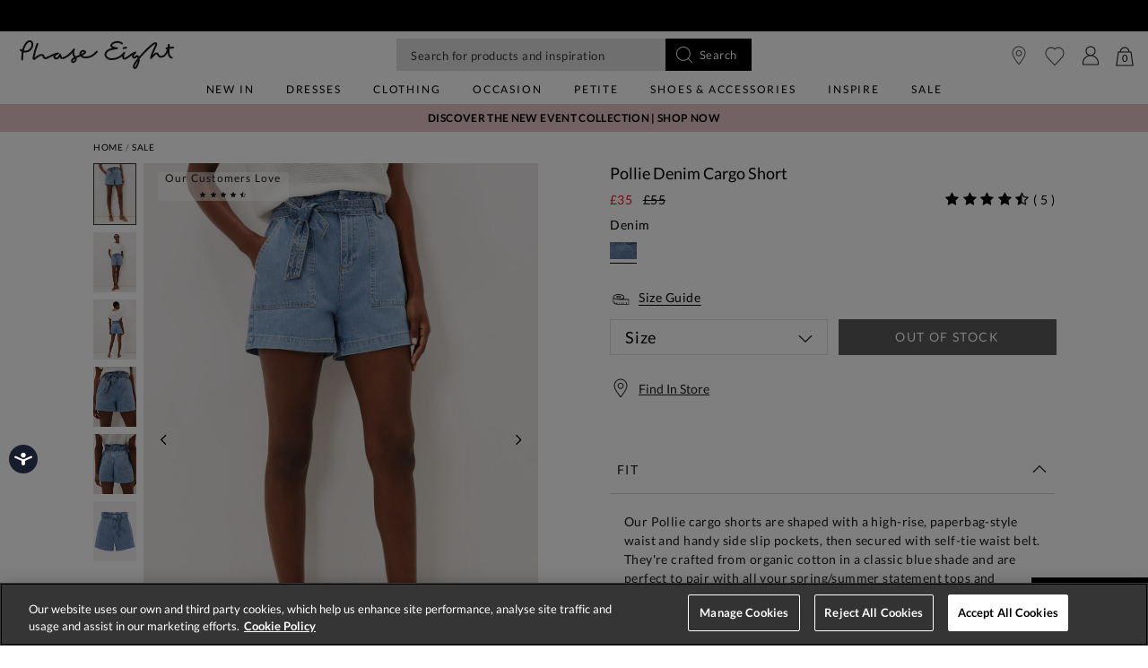

--- FILE ---
content_type: text/html;charset=UTF-8
request_url: https://www.phase-eight.com/product/pollie-denim-cargo-short-101465354.html
body_size: 39824
content:
<!DOCTYPE html>
<html lang="en">
<head>
<!--[if gt IE 9]><!-->


<script>
(function() {
  var d = document;
  var c = d.createElement('script');
  if (!('noModule' in c) && 'onbeforeload' in c) {
    var s = false;
    d.addEventListener('beforeload', function(e) {
      if (e.target === c) {
        s = true;
      } else if (!e.target.hasAttribute('nomodule') || !s) {
        return;
      }
      e.preventDefault();
    }, true);

    c.type = 'module';
    c.src = '.';
    d.head.appendChild(c);
    c.remove();
  }
}());
</script>


<script>window.beesfra={"app":{"basePath":"/on/demandware.static/Sites-P8-UK-Site/-/en/v1768801499880/","additionalScripts":["productDetail"],"projectScripts":[]},"config":{"disableIncompleteFormsSubmit":false,"customMapStyle":null,"sizeConversionZeroPad":true},"resources":{"storeLocator":{"errorLocationDisabled":"This site wants to use your device's location"}}};</script>

<script type="module" src="/on/demandware.static/Sites-P8-UK-Site/-/en/v1768801499880/js/main.js"></script>
<script nomodule defer src="/on/demandware.static/Sites-P8-UK-Site/-/en/v1768801499880/js/legacy/main.js"></script>


  



  



<!--<![endif]-->


































<link rel="canonical" href="https://www.phase-eight.com/product/pollie-denim-cargo-short-101465354.html" />

    
        <link rel="alternate" href="https://www.phase-eight.com/eu/product/pollie-denim-cargo-short-101465354.html" hreflang="en" />
    
        <link rel="alternate" href="https://www.phase-eight.com/row/product/pollie-denim-cargo-short-101465354.html" hreflang="en" />
    
        <link rel="alternate" href="https://www.phase-eight.com/row/product/pollie-denim-cargo-short-101465354.html" hreflang="x-default" />
    
        <link rel="alternate" href="https://www.phase-eight.com/au/product/pollie-denim-cargo-short-101465354.html" hreflang="en-au" />
    
        <link rel="alternate" href="https://www.phase-eight.com/product/pollie-denim-cargo-short-101465354.html" hreflang="en-gb" />
    
        <link rel="alternate" href="https://www.phase-eight.com/de/product/pollie-cargo-shorts-aus-denim-101465354.html" hreflang="de" />
    


<meta property="og:url" content="https://www.phase-eight.com/product/pollie-denim-cargo-short-101465354.html" />

  <meta http-equiv="content-language" content="en-GB" />


<meta charset=UTF-8>

<meta http-equiv="x-ua-compatible" content="ie=edge">

<meta name="viewport" content="width=device-width, initial-scale=1, maximum-scale=1, user-scalable=0"/>


  


<title>Pollie Denim Cargo Short | Phase Eight UK | </title>

<link rel="apple-touch-icon" sizes="180x180" href="/on/demandware.static/Sites-P8-UK-Site/-/default/dwcfb19061/images/favicons/apple-touch-icon.png">
<link rel="icon" type="image/png" sizes="32x32" href="/on/demandware.static/Sites-P8-UK-Site/-/default/dw2dcaf86e/images/favicons/favicon-32x32.png">
<link rel="icon" type="image/png" sizes="16x16" href="/on/demandware.static/Sites-P8-UK-Site/-/default/dw17c038ca/images/favicons/favicon-16x16.png">
<link rel="manifest" href="/on/demandware.static/Sites-P8-UK-Site/-/default/dwfd34c470/images/favicons/site.webmanifest">
<meta name="msapplication-TileColor" content="#da532c">
<meta name="theme-color" content="#ffffff">









  
    <link rel="dns-prefetch" href="https://media.phase-eight.com">
    <link rel="preconnect" href="https://media.phase-eight.com">
  
    <link rel="dns-prefetch" href="https://try.abtasty.com">
    <link rel="preconnect" href="https://try.abtasty.com">
  



  <script type="text/javascript" src="https://try.abtasty.com/878fdfbfd8b1da497bb3d288341b4258.js" async></script>





















  
    <script type="text/javascript" src="https://chat.system.gnatta.com/script/app.js"></script>
  
    
    
  
  <div class="content-asset"><!-- dwMarker="content" dwContentID="a49ab750a78ef9d98428b9a07a" -->
    <!--Phase eight -->
<script type="text/javascript">
// Use your latest API key (94553a41-8b79-4f58-a2de-f205bd2e1fe8) to start a Gnatta web chat.
gnatta.start(
"94553a41-8b79-4f58-a2de-f205bd2e1fe8",
"https://chat.system.gnatta.com"
);
// Register the 3 web chat buttons on your web page for available, busy and offline
gnatta.registerWithOptions(
"b3dcd5f9-b110-400a-842d-e7b91cc658e5",
"gwc-chatAvailable",
"gwc-chatBusy",
"gwc-chatOffline",
{
hideBusy: true,
}
);
</script>
<script>
var isMobile = window.innerWidth < 769;
window.addEventListener('resize', function() {
isMobile = window.innerWidth < 769;
});
function updateButtonVisibility() {
const container = document.getElementById("gnatta-chat-container");
if (window.location.pathname === '/here-to-help/contact-us.html') {
if ($('#gwc-chatAvailable').is(":visible") === false) {
$('#gwc-chatAvailable1').hide();
} else {
$('#gwc-chatAvailable1').show();
}
}
// Check excluded URLs first
var excluded = ['/bag/', '/checkout', '/secure/checkout'];
for (let excludeURL of excluded) {
if (window.location.pathname.indexOf(excludeURL) === 0) {
container.style.visibility = 'hidden';
container.style.display = 'none';
return;
}
}
// Check always-enabled URLs
var alwaysEnableURL = ['/here-to-help/faqs.html', '/here-to-help/contact-us.html',
'/here-to-help/delivery.html', '/here-to-help/returns.html',
'/order/track/', '/stores', '/shopping-with-us/size-guide.html',
'/shopping-with-us/personal-styling.html'];
for (let enableURL of alwaysEnableURL) {
if (window.location.pathname.indexOf(enableURL) === 0) {
container.style.visibility = 'visible';
container.style.display = 'block';
return;
}
}
// Default behavior based on scroll and device type
const scrollPercentage = (window.innerHeight + window.scrollY) / document.body.clientHeight;
if (isMobile) {
const height = document.body.scrollHeight / 3;
if (window.scrollY < height || scrollPercentage > 0.95) {
container.style.visibility = 'hidden';
container.style.display = 'none';
} else {
container.style.visibility = 'visible';
container.style.display = 'block';
}
} else {
if (scrollPercentage > 0.95) {
container.style.visibility = 'hidden';
container.style.display = 'none';
} else {
container.style.visibility = 'visible';
container.style.display = 'block';
}
}
}
document.addEventListener("DOMContentLoaded", updateButtonVisibility);
document.onscroll = updateButtonVisibility;
</script>
<style>
.gnatta-inline-webchat-host-fullscreen {
overflow-y: hidden;
position: fixed;
}
.gnatta-webchat-hidden {
display: none;
}
.gnatta-inline-webchat {
max-width: 400px;
max-height: 600px;
width: 100%;
height: 100%;
position: fixed;
bottom: 0px;
right: 0px;
overflow: hidden;
visibility: visible;
z-index: 99999;
border: 0;
}
.gnatta-inline-webchat iframe {
width: 100%;
height: 100%;
border: 1px solid #e1e1e1;
box-shadow: 0 24px 0;
}
.gnatta-inline-webchat-collapse {
max-width: 400px;
max-height: 46px;
position: fixed;
bottom: 0px;
right: 0px;
z-index: 9999;
}
@media screen and (max-width: 430px) {
.gnatta-inline-webchat-collapse {
width: 100%;
max-width: 100%;
max-height: 46px;
position: fixed;
bottom: 0px;
right: 0px;
z-index: 9999;
}
.gnatta-inline-webchat {
right: 0px !important;
}
}
.gnatta-inline-webchat.fullscreen {
max-width: 100%;
max-height: 100%;
width: 100%;
height: 100%;
position: fixed;
top: 0;
bottom: 0;
right: 0;
left: 0;
border: 0;
padding: 0;
margin: 0;
float: none;
z-index: 9999;
border: none;
}
@media (min-width: 768px) {
#gnatta-chat-container {
display: block;
position: fixed;
bottom: 5%;
z-index: 99;
right: 0;
}
iframe#inline-gnatta-webchat {
min-height: 550px !important;
}
#gnatta-chat-container>#gwc-chatAvailable.btn.hidden,
#gnatta-chat-container>#gwc-chatBusy.btn.hidden {
display: none;
}
#gnatta-chat-container>.btn {
height: 40px;
width: 130px;
color: #ffffff;
background-color: #000000;
border-color: transparent;
padding: 0;
}
}
@media (max-width: 767px) {
#gnatta-chat-container {
display: block;
position: fixed;
bottom: 3rem;
right: 0;
z-index: 99;
}
#gnatta-chat-container>#gwc-chatAvailable.btn.hidden,
#gnatta-chat-container>#gwc-chatBusy.btn.hidden {
display: none;
}
#gnatta-chat-container>.btn {
width: 100px;
height: 30px;
color: #ffffff;
background-color: #000000;
border-color: transparent;
padding-right: 0px !important;
padding: 0;
font-size: 10px;
}
}
#gnatta-chat-container {
right: 0px !important;
}
</style>
<div id="gnatta-chat-container">
<button id="gwc-chatAvailable" type="button" class="btn btn-success hidden glyphicon glyphicon-envelope">
<span class="font-icon icon-fa-comment">&nbsp;</span>Chat</button><button id="gwc-chatBusy" type="button"
class="btn btn-warning hidden glyphicon glyphicon-envelope">
<span class="font-icon icon-fa-comment">&nbsp; </span>Chat</button><button id="gwc-chatOffline" type="button"
class="btn btn-danger hidden glyphicon glyphicon-envelope">
<span class="font-icon icon-fa-comment">&nbsp; </span>Chat
</button>
</div>

  </div> <!-- End content-asset -->





<link rel="preload" href="/on/demandware.static/Sites-P8-UK-Site/-/en/v1768801499880/css/style.css" as="style"/>



<meta name="description" content="Our Pollie cargo shorts are shaped with a high-rise, paperbag-style waist and handy side slip pockets, then secured with self-tie waist belt. They're crafted from organic cotton in a classic blue shade and are perfect to pair with all your spring/summer statement tops and blouses.&lt;br&gt;&lt;br&gt; &lt;a href='https://www.bettercotton.org/massbalance ' target='_blank'&gt;&lt;img src='https://www.tfglondon.com/email_images_p8/bci/BCI-logo-200x82.jpg' class='img-fluid' alt='Better Cotton Initiative' width='150' height='62' /&gt;&lt;/a&gt;&lt;br&gt;&lt;br&gt;By choosing our cotton products, you're supporting our investment in Better Cotton's mission. This product is sourced via a system of mass balance and therefore may not contain Better Cotton. Learn more &lt;a href=https://www.phase-eight.com/about-us/sustainably-sourced/sustainable-fibres/ style=text-decoration:underline;&gt;here&lt;/a&gt;. Phase Eight"/>








  <link rel="preload" as="image" href="https://www.phase-eight.com/dw/image/v2/BDCH_PRD/on/demandware.static/-/Sites-master-Catalog-P8/default/dwfd05ae77/images/101465354/101465354-01-pollie-denim-cargo-short.jpg?sw=1000&amp;sh=1400&amp;strip=false">


<link rel="stylesheet" href="/on/demandware.static/Sites-P8-UK-Site/-/en/v1768801499880/css/style.css" fetchpriority="high"/>



  







  




  
  







  <script type="text/javascript">
    var dataLayer = dataLayer || [];
    dataLayer.push({"visitorIP":"18.216.136.92","country":"GB","currency":"USD","pageType":"pdp","subtype":[],"user":{"userId":"abjFaPonZ2coAlXlFCKoFlOS8h","status":"Logged Out","customerStatus":"new","registrationDate":null,"lastSignIn":null,"firstPurchaseDate":null,"lastPurchaseDate":null,"revenueToDate":null,"firstName":null,"lastName":null,"dayOfBirth":null,"monthOfBirth":null,"yearOfBirth":null,"title":null,"email":null,"ometriaUserId":null,"newsletterEmail":null}});
    
  </script>



  <script type="text/javascript">
    window.googleAnalytics = {
      DATA_LAYER_NAME : 'dataLayer',
      CONTAINER_ID: 'GTM-MRDXNM',
      ANALYTICS_EVENTS_KEY : 'analyticsEvents',
      TRACK_CHECKOUT_STEP_URL : 'https://www.phase-eight.com/on/demandware.store/Sites-P8-UK-Site/en/Checkout-TrackStep'
    };

    var dataLayer = dataLayer || [];

    
    
      dataLayer = dataLayer.concat(
        [{"event":"eec.view_item","ecommerce":{"currency":"USD","items":[{"affiliation":"P8-UK","discount":20,"item_brand":"Phase Eight","item_category":"Home/Sale/Sale Trousers","item_category2":"Trousers","item_category3":"Jean Trousers","item_category4":"Markdown","item_category5":"ELEVATED EVERYDAY","categories":["Home > Sale > Sale Trousers","Home > All Clothing > Trousers","Home > All Clothing","Home > Sale","Home > Black Friday","Home > Sale > Sale Daywear","Home","Home > Black Friday > All Clothing & Accessories","Home > Sale","Home > All Clothing > Shorts","Home"],"group_id":"PE101465","product_id":"101465354","item_id":"101465354","item_name":"Pollie Denim Cargo Short","item_variant":null,"price":"35","quantity":"1","imgUrl":"https://www.phase-eight.com/dw/image/v2/BDCH_PRD/on/demandware.static/-/Sites-master-Catalog-P8/default/dwfd05ae77/images/101465354/101465354-01-pollie-denim-cargo-short.jpg?sw=1000&sh=1400&strip=false","inStock":true}]},"detail":{"products":[{"id":"101465354","group_id":"PE101465","name":"Pollie Denim Cargo Short","price":"35","originalPrice":"55","productPriceType":"Markdown","url":"https://www.phase-eight.com/product/pollie-denim-cargo-short-101465354.html","stock":1,"mVar":null,"sVar":0,"categories":["Home > Sale > Sale Trousers","Home > All Clothing > Trousers","Home > All Clothing","Home > Sale","Home > Black Friday","Home > Sale > Sale Daywear","Home","Home > Black Friday > All Clothing & Accessories","Home > Sale","Home > All Clothing > Shorts","Home"],"categoryURL":"https://www.phase-eight.com/sale/","images":["https://www.phase-eight.com/dw/image/v2/BDCH_PRD/on/demandware.static/-/Sites-master-Catalog-P8/default/dwfd05ae77/images/101465354/101465354-01-pollie-denim-cargo-short.jpg?sw=1000&sh=1400&strip=false","https://www.phase-eight.com/dw/image/v2/BDCH_PRD/on/demandware.static/-/Sites-master-Catalog-P8/default/dwb5752b63/images/101465354/101465354-02-pollie-denim-cargo-short.jpg?sw=1000&sh=1400&strip=false","https://www.phase-eight.com/dw/image/v2/BDCH_PRD/on/demandware.static/-/Sites-master-Catalog-P8/default/dwc4601fc1/images/101465354/101465354-03-pollie-denim-cargo-short.jpg?sw=1000&sh=1400&strip=false","https://www.phase-eight.com/dw/image/v2/BDCH_PRD/on/demandware.static/-/Sites-master-Catalog-P8/default/dwdec9a1cf/images/101465354/101465354-04-pollie-denim-cargo-short.jpg?sw=1000&sh=1400&strip=false","https://www.phase-eight.com/dw/image/v2/BDCH_PRD/on/demandware.static/-/Sites-master-Catalog-P8/default/dw85d75fb7/images/101465354/101465354-05-pollie-denim-cargo-short.jpg?sw=1000&sh=1400&strip=false","https://www.phase-eight.com/dw/image/v2/BDCH_PRD/on/demandware.static/-/Sites-master-Catalog-P8/default/dw44d2c776/images/101465354/101465354-99-pollie-denim-cargo-short.jpg?sw=1000&sh=1400&strip=false"],"category":"Home/Sale/Sale Trousers","brand":"Phase Eight","category0":"Trousers","category1":"Jean Trousers","endUse":"ELEVATED EVERYDAY","quantity":"1","dimension10":"Denim","dimension11":"-20","dimension12":4.2,"description":"Our Pollie cargo shorts are shaped with a high-rise, paperbag-style waist and handy side slip pockets, then secured with self-tie waist belt. They&#x27;re crafted from organic cotton in a classic blue shade and are perfect to pair with all your spring/summer statement tops and blouses.&lt;br&gt;&lt;br&gt; &lt;a href=&#x27;https://www.bettercotton.org/massbalance &#x27; target=&#x27;_blank&#x27;&gt;&lt;img src=&#x27;https://www.tfglondon.com/email_images_p8/bci/BCI-logo-200x82.jpg&#x27; class=&#x27;img-fluid&#x27; alt=&#x27;Better Cotton Initiative&#x27; width=&#x27;150&#x27; height=&#x27;62&#x27; /&gt;&lt;/a&gt;&lt;br&gt;&lt;br&gt;By choosing our cotton products, you&#x27;re supporting our investment in Better Cotton&#x27;s mission. This product is sourced via a system of mass balance and therefore may not contain Better Cotton. Learn more &lt;a href=https://www.phase-eight.com/about-us/sustainably-sourced/sustainable-fibres/ style=text-decoration:underline;&gt;here&lt;/a&gt;.&lt;br&gt;&lt;ul&gt;&lt;li&gt;Model wears UK size 10 and is 5&#x27;10/178cm&lt;/li&gt;&lt;li&gt;Regular Fit&lt;/li&gt;&lt;/ul&gt;","product_id":"101465354","availability":[{"size":"08","colour":"Denim","status":"out_of_stock"},{"size":"10","colour":"Denim","status":"out_of_stock"},{"size":"12","colour":"Denim","status":"out_of_stock"},{"size":"14","colour":"Denim","status":"out_of_stock"},{"size":"16","colour":"Denim","status":"out_of_stock"},{"size":"18","colour":"Denim","status":"out_of_stock"}]}]}}]
      );

      
    

  <!-- Google Tag Manager -->
    (function(w,d,s,l,i){w[l]=w[l]||[];w[l].push({'gtm.start':
    new Date().getTime(),event:'gtm.js'});var f=d.getElementsByTagName(s)[0],
    j=d.createElement(s),dl=l!='dataLayer'?'&l='+l:'';j.async=true;j.src=
    'https://www.googletagmanager.com/gtm.js?id='+i+dl;f.parentNode.insertBefore(j,f);
    })(window,document,'script','dataLayer','GTM-MRDXNM');
  </script>
  <!-- End Google Tag Manager -->






  <meta name="google-site-verification" content="ICZuqRMgxvJvDfvdkk3FxuUKo4VLDg7FQCFHrSfnQqo" />



<meta property="og:site_name" content="Phase Eight" />
<meta property="og:title" content="Pollie Denim Cargo Short | Phase Eight UK | " />

  <meta property="og:description" content="Our Pollie cargo shorts are shaped with a high-rise, paperbag-style waist and handy side slip pockets, then secured with self-tie waist belt. They're crafted from organic cotton in a classic blue shade and are perfect to pair with all your spring/summer statement tops and blouses.&lt;br&gt;&lt;br&gt; &lt;a href='https://www.bettercotton.org/massbalance ' target='_blank'&gt;&lt;img src='https://www.tfglondon.com/email_images_p8/bci/BCI-logo-200x82.jpg' class='img-fluid' alt='Better Cotton Initiative' width='150' height='62' /&gt;&lt;/a&gt;&lt;br&gt;&lt;br&gt;By choosing our cotton products, you're supporting our investment in Better Cotton's mission. This product is sourced via a system of mass balance and therefore may not contain Better Cotton. Learn more &lt;a href=https://www.phase-eight.com/about-us/sustainably-sourced/sustainable-fibres/ style=text-decoration:underline;&gt;here&lt;/a&gt;." />


  <meta property="og:type" content="product" />
  
    
      <meta property="og:image" content="https://www.phase-eight.com/dw/image/v2/BDCH_PRD/on/demandware.static/-/Sites-master-Catalog-P8/default/dwfd05ae77/images/101465354/101465354-01-pollie-denim-cargo-short.jpg?sw=1000&amp;sh=1400&amp;strip=false" />
    
    
      
        <meta property="og:product:price:amount" content="35.00" />
        <meta property="og:product:price:currency" content="GBP" />
      
    
  




<meta name="twitter:card" content="summary_large_image" />
<meta name="twitter:site" content="@Phase_Eight" />
<meta name="twitter:title" content="Pollie Denim Cargo Short | Phase Eight UK | " />

  <meta name="twitter:description" content="Our Pollie cargo shorts are shaped with a high-rise, paperbag-style waist and handy side slip pockets, then secured with self-tie waist belt. They're crafted from organic cotton in a classic blue shade and are perfect to pair with all your spring/summer statement tops and blouses.&lt;br&gt;&lt;br&gt; &lt;a href='https://www.bettercotton.org/massbalance ' target='_blank'&gt;&lt;img src='https://www.tfglondon.com/email_images_p8/bci/BCI-logo-200x82.jpg' class='img-fluid' alt='Better Cotton Initiative' width='150' height='62' /&gt;&lt;/a&gt;&lt;br&gt;&lt;br&gt;By choosing our cotton products, you're supporting our investment in Better Cotton's mission. This product is sourced via a system of mass balance and therefore may not contain Better Cotton. Learn more &lt;a href=https://www.phase-eight.com/about-us/sustainably-sourced/sustainable-fibres/ style=text-decoration:underline;&gt;here&lt;/a&gt;." />


  
    <meta name="twitter:image" content="https://www.phase-eight.com/dw/image/v2/BDCH_PRD/on/demandware.static/-/Sites-master-Catalog-P8/default/dwfd05ae77/images/101465354/101465354-01-pollie-denim-cargo-short.jpg?sw=1000&amp;sh=1400&amp;strip=false" />
  






<script src="https://cdnjs.cloudflare.com/ajax/libs/jquery/3.4.1/jquery.min.js" async></script>





  <link rel="stylesheet" href="/on/demandware.static/-/Sites/en/v1768801499880/clientv258.css" fetchpriority="low" as="style"/>












<script type="text/javascript">//<!--
/* <![CDATA[ (head-active_data.js) */
var dw = (window.dw || {});
dw.ac = {
    _analytics: null,
    _events: [],
    _category: "",
    _searchData: "",
    _anact: "",
    _anact_nohit_tag: "",
    _analytics_enabled: "true",
    _timeZone: "Europe/London",
    _capture: function(configs) {
        if (Object.prototype.toString.call(configs) === "[object Array]") {
            configs.forEach(captureObject);
            return;
        }
        dw.ac._events.push(configs);
    },
	capture: function() { 
		dw.ac._capture(arguments);
		// send to CQ as well:
		if (window.CQuotient) {
			window.CQuotient.trackEventsFromAC(arguments);
		}
	},
    EV_PRD_SEARCHHIT: "searchhit",
    EV_PRD_DETAIL: "detail",
    EV_PRD_RECOMMENDATION: "recommendation",
    EV_PRD_SETPRODUCT: "setproduct",
    applyContext: function(context) {
        if (typeof context === "object" && context.hasOwnProperty("category")) {
        	dw.ac._category = context.category;
        }
        if (typeof context === "object" && context.hasOwnProperty("searchData")) {
        	dw.ac._searchData = context.searchData;
        }
    },
    setDWAnalytics: function(analytics) {
        dw.ac._analytics = analytics;
    },
    eventsIsEmpty: function() {
        return 0 == dw.ac._events.length;
    }
};
/* ]]> */
// -->
</script>
<script type="text/javascript">//<!--
/* <![CDATA[ (head-cquotient.js) */
var CQuotient = window.CQuotient = {};
CQuotient.clientId = 'bdch-P8-UK';
CQuotient.realm = 'BDCH';
CQuotient.siteId = 'P8-UK';
CQuotient.instanceType = 'prd';
CQuotient.locale = 'en';
CQuotient.fbPixelId = '__UNKNOWN__';
CQuotient.activities = [];
CQuotient.cqcid='';
CQuotient.cquid='';
CQuotient.cqeid='';
CQuotient.cqlid='';
CQuotient.apiHost='api.cquotient.com';
/* Turn this on to test against Staging Einstein */
/* CQuotient.useTest= true; */
CQuotient.useTest = ('true' === 'false');
CQuotient.initFromCookies = function () {
	var ca = document.cookie.split(';');
	for(var i=0;i < ca.length;i++) {
	  var c = ca[i];
	  while (c.charAt(0)==' ') c = c.substring(1,c.length);
	  if (c.indexOf('cqcid=') == 0) {
		CQuotient.cqcid=c.substring('cqcid='.length,c.length);
	  } else if (c.indexOf('cquid=') == 0) {
		  var value = c.substring('cquid='.length,c.length);
		  if (value) {
		  	var split_value = value.split("|", 3);
		  	if (split_value.length > 0) {
			  CQuotient.cquid=split_value[0];
		  	}
		  	if (split_value.length > 1) {
			  CQuotient.cqeid=split_value[1];
		  	}
		  	if (split_value.length > 2) {
			  CQuotient.cqlid=split_value[2];
		  	}
		  }
	  }
	}
}
CQuotient.getCQCookieId = function () {
	if(window.CQuotient.cqcid == '')
		window.CQuotient.initFromCookies();
	return window.CQuotient.cqcid;
};
CQuotient.getCQUserId = function () {
	if(window.CQuotient.cquid == '')
		window.CQuotient.initFromCookies();
	return window.CQuotient.cquid;
};
CQuotient.getCQHashedEmail = function () {
	if(window.CQuotient.cqeid == '')
		window.CQuotient.initFromCookies();
	return window.CQuotient.cqeid;
};
CQuotient.getCQHashedLogin = function () {
	if(window.CQuotient.cqlid == '')
		window.CQuotient.initFromCookies();
	return window.CQuotient.cqlid;
};
CQuotient.trackEventsFromAC = function (/* Object or Array */ events) {
try {
	if (Object.prototype.toString.call(events) === "[object Array]") {
		events.forEach(_trackASingleCQEvent);
	} else {
		CQuotient._trackASingleCQEvent(events);
	}
} catch(err) {}
};
CQuotient._trackASingleCQEvent = function ( /* Object */ event) {
	if (event && event.id) {
		if (event.type === dw.ac.EV_PRD_DETAIL) {
			CQuotient.trackViewProduct( {id:'', alt_id: event.id, type: 'raw_sku'} );
		} // not handling the other dw.ac.* events currently
	}
};
CQuotient.trackViewProduct = function(/* Object */ cqParamData){
	var cq_params = {};
	cq_params.cookieId = CQuotient.getCQCookieId();
	cq_params.userId = CQuotient.getCQUserId();
	cq_params.emailId = CQuotient.getCQHashedEmail();
	cq_params.loginId = CQuotient.getCQHashedLogin();
	cq_params.product = cqParamData.product;
	cq_params.realm = cqParamData.realm;
	cq_params.siteId = cqParamData.siteId;
	cq_params.instanceType = cqParamData.instanceType;
	cq_params.locale = CQuotient.locale;
	
	if(CQuotient.sendActivity) {
		CQuotient.sendActivity(CQuotient.clientId, 'viewProduct', cq_params);
	} else {
		CQuotient.activities.push({activityType: 'viewProduct', parameters: cq_params});
	}
};
/* ]]> */
// -->
</script>
<!-- Demandware Apple Pay -->

<style type="text/css">ISAPPLEPAY{display:inline}.dw-apple-pay-button,.dw-apple-pay-button:hover,.dw-apple-pay-button:active{background-color:black;background-image:-webkit-named-image(apple-pay-logo-white);background-position:50% 50%;background-repeat:no-repeat;background-size:75% 60%;border-radius:5px;border:1px solid black;box-sizing:border-box;margin:5px auto;min-height:30px;min-width:100px;padding:0}
.dw-apple-pay-button:after{content:'Apple Pay';visibility:hidden}.dw-apple-pay-button.dw-apple-pay-logo-white{background-color:white;border-color:white;background-image:-webkit-named-image(apple-pay-logo-black);color:black}.dw-apple-pay-button.dw-apple-pay-logo-white.dw-apple-pay-border{border-color:black}</style>

</head>


<body class="rd_PDP transparent-header new-pdp">
<div class="page" data-action="Product-Show" data-querystring="pid=101465354" data-currency="GBP">



<link rel="stylesheet" href="/on/demandware.static/Sites-P8-UK-Site/-/en/v1768801499880/css/globale/styles.css" />
<script type="text/javascript" id="globale-script-loader-data" src="/on/demandware.static/Sites-P8-UK-Site/-/en/v1768801499880/js/geScriptLoader.js">
{
  "action": "Globale-ScriptLoaderData",
  "queryString": "",
  "locale": "en",
  "clientJsUrl": "https://web.global-e.com/merchant/clientsdk/1489",
  "apiVersion": "2.1.4",
  "clientJsMerchantId": 1489,
  "clientSettings": "{\"AllowClientTracking\":{\"Value\":\"true\"},\"CDNEnabled\":{\"Value\":\"true\"},\"CheckoutContainerSuffix\":{\"Value\":\"Global-e_International_Checkout\"},\"FT_IsAnalyticsSDKEnabled\":{\"Value\":\"true\"},\"FullClientTracking\":{\"Value\":\"true\"},\"IsMonitoringMerchant\":{\"Value\":\"true\"},\"IsV2Checkout\":{\"Value\":\"true\"},\"SetGEInCheckoutContainer\":{\"Value\":\"true\"},\"ShowFreeShippingBanner\":{\"Value\":\"true\"},\"TabletAsMobile\":{\"Value\":\"false\"},\"AdScaleClientSDKURL\":{\"Value\":\"https://web.global-e.com/merchant/GetAdScaleClientScript?merchantId=1489\"},\"AmazonUICulture\":{\"Value\":\"en-GB\"},\"AnalyticsSDKCDN\":{\"Value\":\"https://globale-analytics-sdk.global-e.com/PROD/bundle.js\"},\"AnalyticsUrl\":{\"Value\":\"https://services.global-e.com/\"},\"BfGoogleAdsEnabled\":{\"Value\":\"false\"},\"BfGoogleAdsLifetimeInDays\":{\"Value\":\"30\"},\"CashbackServiceDomainUrl\":{\"Value\":\"https://finance-cashback.global-e.com\"},\"CDNUrl\":{\"Value\":\"https://webservices.global-e.com/\"},\"ChargeMerchantForPrepaidRMAOfReplacement\":{\"Value\":\"false\"},\"CheckoutCDNURL\":{\"Value\":\"https://webservices.global-e.com/\"},\"EnableReplaceUnsupportedCharactersInCheckout\":{\"Value\":\"false\"},\"Environment\":{\"Value\":\"PRODUCTION\"},\"FinanceServiceBaseUrl\":{\"Value\":\"https://finance-calculations.global-e.com\"},\"FT_AnalyticsSdkEnsureClientIdSynchronized\":{\"Value\":\"true\"},\"FT_BrowsingStartCircuitBreaker\":{\"Value\":\"true\"},\"FT_BrowsingStartEventInsteadOfPageViewed\":{\"Value\":\"true\"},\"FT_IsLegacyAnalyticsSDKEnabled\":{\"Value\":\"true\"},\"FT_IsShippingCountrySwitcherPopupAnalyticsEnabled\":{\"Value\":\"false\"},\"FT_IsWelcomePopupAnalyticsEnabled\":{\"Value\":\"false\"},\"FT_PostponePageViewToPageLoadComplete\":{\"Value\":\"true\"},\"FT_UseGlobalEEngineConfig\":{\"Value\":\"true\"},\"FT_UtmRaceConditionEnabled\":{\"Value\":\"true\"},\"GTM_ID\":{\"Value\":\"GTM-PWW94X2\"},\"InternalTrackingEnabled\":{\"Value\":\"false\"},\"InvoiceEditorURL\":{\"Value\":\"documents/invoice_editor\"},\"PixelAddress\":{\"Value\":\"https://utils.global-e.com\"},\"RangeOfAdditionalPaymentFieldsToDisplayIDs\":{\"Value\":\"[1,2,3,4,5,6,7,8,9,10,11,12,13,14,15,16,17,18,19,20]\"},\"ReconciliationServiceBaseUrl\":{\"Value\":\"https://finance-reconciliation-engine.global-e.com\"},\"RefundRMAReplacementShippingTypes\":{\"Value\":\"[2,3,4]\"},\"RefundRMAReplacementStatuses\":{\"Value\":\"[9,11,12]\"},\"TrackingV2\":{\"Value\":\"true\"},\"UseShopifyCheckoutForPickUpDeliveryMethod\":{\"Value\":\"false\"},\"MerchantIdHashed\":{\"Value\":\"mZt4\"}}",
  "clientJsDomain": "https://web.global-e.com",
  "cookieDomain": "www.phase-eight.com",
  "globaleOperatedCountry": true,
  "performFrontendSiteUrlRedirect": true,
  "getSiteRedirectUrl": "https://www.phase-eight.com/on/demandware.store/Sites-P8-UK-Site/en/Globale-GetSiteRedirectUrl",
  "geoLocationCountryCode": {
    "countryCode": "US",
    "isCountryExists": true
  },
  "siteId": "P8-UK",
  "country": "US",
  "currency": "USD",
  "culture": "en-US",
  "allowedSite": false,
  "languageSwitcher": {
    "enabled": false
  },
  "allowedCurrencies": {
    "default": [
      "GBP",
      "EUR",
      "USD"
    ],
    "NZ": [
      "GBP",
      "EUR",
      "USD",
      "AUD"
    ]
  }
}
</script>





  <script type="application/ld+json">{
  
    "@context":"http://schema.org/",
    "@type":"Product",
    "name":"Pollie Denim Cargo Short",
    "image":[
      "https://www.phase-eight.com/dw/image/v2/BDCH_PRD/on/demandware.static/-/Sites-master-Catalog-P8/default/dwfd05ae77/images/101465354/101465354-01-pollie-denim-cargo-short.jpg?sw=1000&amp;sh=1400&amp;strip=false",
      "https://www.phase-eight.com/dw/image/v2/BDCH_PRD/on/demandware.static/-/Sites-master-Catalog-P8/default/dwb5752b63/images/101465354/101465354-02-pollie-denim-cargo-short.jpg?sw=1000&amp;sh=1400&amp;strip=false",
      "https://www.phase-eight.com/dw/image/v2/BDCH_PRD/on/demandware.static/-/Sites-master-Catalog-P8/default/dwc4601fc1/images/101465354/101465354-03-pollie-denim-cargo-short.jpg?sw=1000&amp;sh=1400&amp;strip=false",
      "https://www.phase-eight.com/dw/image/v2/BDCH_PRD/on/demandware.static/-/Sites-master-Catalog-P8/default/dwdec9a1cf/images/101465354/101465354-04-pollie-denim-cargo-short.jpg?sw=1000&amp;sh=1400&amp;strip=false",
      "https://www.phase-eight.com/dw/image/v2/BDCH_PRD/on/demandware.static/-/Sites-master-Catalog-P8/default/dw85d75fb7/images/101465354/101465354-05-pollie-denim-cargo-short.jpg?sw=1000&amp;sh=1400&amp;strip=false",
      "https://www.phase-eight.com/dw/image/v2/BDCH_PRD/on/demandware.static/-/Sites-master-Catalog-P8/default/dw44d2c776/images/101465354/101465354-99-pollie-denim-cargo-short.jpg?sw=1000&amp;sh=1400&amp;strip=false"
      ],
    "description":"Our Pollie cargo shorts are shaped with a high-rise, paperbag-style waist and handy side slip pockets, then secured with self-tie waist belt. They're crafted from organic cotton in a classic blue shade and are perfect to pair with all your spring/summer statement tops and blouses.&lt;br&gt;&lt;br&gt; &lt;a href='https://www.bettercotton.org/massbalance ' target='_blank'&gt;&lt;img src='https://www.tfglondon.com/email_images_p8/bci/BCI-logo-200x82.jpg' class='img-fluid' alt='Better Cotton Initiative' width='150' height='62' /&gt;&lt;/a&gt;&lt;br&gt;&lt;br&gt;By choosing our cotton products, you're supporting our investment in Better Cotton's mission. This product is sourced via a system of mass balance and therefore may not contain Better Cotton. Learn more &lt;a href=https://www.phase-eight.com/about-us/sustainably-sourced/sustainable-fibres/ style=text-decoration:underline;&gt;here&lt;/a&gt;.&lt;br&gt;&lt;ul&gt;&lt;li&gt;Model wears UK size 10 and is 5'10/178cm&lt;/li&gt;&lt;li&gt;Regular Fit&lt;/li&gt;&lt;/ul&gt;",
    
      "aggregateRating":{
        "@type":"AggregateRating",
        "ratingValue":"4.2",
        "reviewCount":"5"
      },
    
    "offers":{
      "@type":"Offer",
      
        
          "priceCurrency":"GBP",
        
      
      
        
          "price": "35.00",
        
      
      "itemCondition":"http://schema.org/NewCondition",
      "availability":"http://schema.org/InStock",
      
        "url": "https://www.phase-eight.com/product/pollie-denim-cargo-short-101465354.html",
      
      "seller":{
        "@type":"Organization",
        "name":"Phase Eight",
        
          "url": "https://www.phase-eight.com/product/pollie-denim-cargo-short-101465354.html",
        
        
          "identifier": "101465354"
        
      }
    },
    
      "sku": "PE101465",
      "mpn": "PE101465",
    
    
      "material": "100% Cotton",
    
    
      "color": "Denim",
    
    
      "productID": "101465354"
    
  
}
</script>



































  






  




  <!-- Google Tag Manager (noscript) -->
  <noscript>
    <iframe src="https://www.googletagmanager.com/ns.html?id=GTM-MRDXNM" height="0" width="0" style="display:none;visibility:hidden"></iframe>
  </noscript>
  <!-- End Google Tag Manager (noscript) -->















<div class="header-banner slide-up new-promo-banner new-global-banner">
  <div class="container-fluid">
    <div class="row">
      <div class="col-12 col-md-8 col-lg-10 offset-md-2 offset-lg-1 banner-container">
        <div class="content mx-3">
          
          
            <div class="header-banner-promo rd-promo-banner-text">
              
	 


	
	
		<style>
    div[data-action=Search-Show] .header-banner-bottom-new.header-banner-promo {
           display: block;
           text-align: center;
           padding: 0.5rem 1rem;
   }
   .header-banner-bottom-new.header-banner-promo {
           background-color: #E6C5C7 !important;
       }
   .header-banner-bottom-new.header-banner-promo a{
           color: #010101 !important;
       }
       .header-banner.header-banner-bottom.slide-up {
           display:none;
           background: #E6C5C7 !important;
       }
   
       .header-banner.header-banner-bottom.slide-up a {
           color: #010101 !important;
           text-transform: uppercase;
       }
   
       @media (max-width: 992px) {
           .new-pdp .header-banner.new-promo-banner .banner-container {
               padding: 0;
               top: 1px;
           }
   
           .new-pdp .header-banner.new-promo-banner {
               background-color: #E6C5C7 !important;
           }
           .new-pdp .header-banner.new-global-banner:has(.rd-global-banner-text > div:not(.carousel), .product-desc-tab-body li > div:not(.carousel), .product-desc-tab-body p > div:not(.carousel), .rd-global-banner-text p, .product-desc-tab-body li p, .product-desc-tab-body p p, .rd-global-banner-text a, .product-desc-tab-body li a, .product-desc-tab-body p a), .new-pdp .header-banner.new-global-banner:has(.rd-global-banner-text .carousel-item, .product-desc-tab-body li .carousel-item, .product-desc-tab-body p .carousel-item), .new-pdp div.header-banner.new-global-banner {
                /*background: #fff !important;*/
                background-color: #E6C5C7 !important;
                background: #E6C5C7 !important;
            }
   
       }
   
       .new-pdp .header-banner-bottom-new.header-banner-promo {
           background-color: #E6C5C7 !important;
       }
   
       .new-pdp .header-banner.new-promo-banner .header-banner-promo a {
           color: #010101 !important;
       }
   
   .product-detail__promotions .callout p {
       color: #010101 !important;
       margin-bottom: 0;
   }
   
   .product-tile__promotions .callout{
       color:#de1c24;
       font-weight:bold;
   }
   
   div[data-action="Home-Show"] .header-banner.header-banner-bottom{
       display: block;
       background-color:#E6C5C7 !important;
   }
   /* div[data-action="Home-Show"] .header-banner.header-banner-bottom a > b{
    font-weight: 500;
   } */
   </style>
   
   <a href="https://www.phase-eight.com/clothing/occasionwear/"><b>DISCOVER THE NEW EVENT COLLECTION | SHOP NOW</b></a>
	

 
	
            </div>
          
          <div class="header-banner-global rd-global-banner-text">
            
	 


	
	
		<!-- default-stripbanner-141025 -->
<style>
    .vert .carousel-item-next.carousel-item-left,
    .vert .carousel-item-prev.carousel-item-right {
        -webkit-transform: translate3d(0, 0, 0);
        transform: translate3d(0, 0, 0);
        -webkit-transition: 1s;
        -moz-transition: 1s;
        -ms-transition: 1s;
        -o-transition: 1s;
        transition: 1s;
    }
  
    .vert .carousel-item-next,
    .vert .active.carousel-item-right {
        -webkit-transform: translate3d(0, 100%, 0);
        transform: translate3d(0, 100% 0);
        -webkit-transition: 1s;
        -moz-transition: 1s;
        -ms-transition: 1s;
        -o-transition: 1s;
        transition: 1s;
    }
  
    .vert .carousel-item-prev,
    .vert .active.carousel-item-left {
        -webkit-transform: translate3d(0, -100%, 0);
        transform: translate3d(0, -100%, 0);
        -webkit-transition: 1s;
        -moz-transition: 1s;
        -ms-transition: 1s;
        -o-transition: 1s;
        transition: 1s;
    }
  
    .new-pdp .header-banner.new-global-banner:has(.rd-global-banner-text > div:not(.carousel), .product-desc-tab-body li > div:not(.carousel), .product-desc-tab-body p > div:not(.carousel), .rd-global-banner-text p, .product-desc-tab-body li p, .product-desc-tab-body p p, .rd-global-banner-text a, .product-desc-tab-body li a, .product-desc-tab-body p a), .new-pdp .header-banner.new-global-banner:has(.rd-global-banner-text .carousel-item, .product-desc-tab-body li .carousel-item, .product-desc-tab-body p .carousel-item), .new-pdp div.header-banner.new-global-banner,.header-banner.slide-up {
        background: #fff !important;
    }
    .new-pdp .header-banner.new-global-banner .header-banner-global a, .header-banner.slide-up a{
        color: #000!important;
      }
    .country-selector__current__selection {
        color: #000!important;
    }
  
    @media (max-width: 544px) {
      .header-banner.slide-up {
        background: #fff !important;
        font-size: 0.775rem;
      }
  
      .header-banner.slide-up a{
        color: #000!important;
      }
      .country-selector__current__selection {
        color: #000!important;
    }
    .header-banner.slide-up .banner-container .content.mx-3 {
        margin-left: 0 !important;
        margin-right: 0 !important;
    }
    }
    @media (max-width: 420px) {
        .header-banner.slide-up a{
            font-size: 0.700rem;
        }
    }
    @media (max-width: 379px) {
        .header-banner.slide-up a{
            font-size: 0.775rem;
        }
    }
    @media (max-width: 340px) {
        .header-banner.slide-up a{
            font-size: 0.675rem;
        }
    }
    .header-banner.header-banner-bottom {
        display: none;
    }
    @media (min-width: 768px) {
    .header-banner .country-selector__current, .header-banner .country-selector__current:not([href]):not([tabindex]):hover{
        color:#000;
        }
        
        .header-banner .country-selector__current, .header-banner .country-selector__current:not([href]):not([tabindex]){
        color:#000;
        }
    }
@media (min-width: 992px) {
.nav-menu__items--level-2 li.nav-menu__item[class*="col-"] {
padding-left: 12px;
padding-right: 12px;
}
.nav-menu__items--level-2{
padding-bottom:32px !important;
}
}
/***Removing goodwood sticket from seach box***/
.suggestions .suggestions__products .lockup-sticker {
    display: none;
}
.header-banner.slide-up a.sale-link {
    color: #FF0000 !important;
}
.new-pdp .header-banner.new-global-banner .header-banner-global a.sale-link, .header-banner.slide-up a.sale-link {
    color: #FF0000 !important;
}

  </style>
  
  <div class="container">
    <div id="carouselVertical" class="carousel vert slide" data-ride="carousel" data-interval="900">
        <div class="carousel-inner">
            <div class="carousel-item active">
                <p class="mb-0">
                    <a href="https://www.phase-eight.com/sale/" class="sale-link">
                        Sale: Up To 60% Off | Shop Now
                    </a>
                </p>
            </div>
        <div class="carousel-item bg-pink1">
          <p class="mb-0">
              <a href="https://www.phase-eight.com/here-to-help/delivery.html">
                  Free standard delivery on orders over £150
              </a>
          </p>
      </div>

      <div class="carousel-item">
          <p class="mb-0">
              <a href="https://www.phase-eight.com/here-to-help/delivery.html">
                  Order by 8pm for next day delivery*
              </a>
          </p>
      </div>
    </div>
    </div>
  </div>
  
  <script src="https://code.jquery.com/jquery-3.6.0.min.js"
    integrity="sha256-/xUj+3OJU5yExlq6GSYGSHk7tPXikynS7ogEvDej/m4=" crossorigin="anonymous"></script>
<script>
    $(document).ready(function(){
        //$(".primary-category-slider .nav-menu__item-link-name:contains(Sale)").css("color", "#FF0000");
        //Navigation sub links in red
        $(".nav-menu__item-link--level-1 .nav-menu__item-link-name:contains('Dresses')").closest(".nav-menu__item").find(".nav-menu__item-link--level-3 .nav-menu__item-link-name:contains('Sale Dresses')").css("color", "#FF0000");
        $(".nav-menu__item-link--level-1 .nav-menu__item-link-name:contains('Clothing')").closest(".nav-menu__item").find(".nav-menu__item-link--level-3 .nav-menu__item-link-name:contains('Sale')").css("color", "#FF0000");
        $(".nav-menu__item-link--level-1 .nav-menu__item-link-name:contains('Occasion')").closest(".nav-menu__item").find(".nav-menu__item-link--level-3 .nav-menu__item-link-name:contains('Sale Occasion')").css("color", "#FF0000");
        $(".nav-menu__item-link--level-1 .nav-menu__item-link-name:contains('Petite')").closest(".nav-menu__item").find(".nav-menu__item-link--level-3 .nav-menu__item-link-name:contains('Sale Petites')").css("color", "#FF0000");
        $(".nav-menu__item-link--level-1 .nav-menu__item-link-name:contains('Shoes & Accessories')").closest(".nav-menu__item").find(".nav-menu__item-link--level-3 .nav-menu__item-link-name:contains('Sale Shoes')").css("color", "#FF0000");
        $(".nav-menu__item-link--level-1 .nav-menu__item-link-name:contains('Shoes & Accessories')").closest(".nav-menu__item").find(".nav-menu__item-link--level-3 .nav-menu__item-link-name:contains('Sale Accessories')").css("color", "#FF0000");
        $(".nav-menu__item-link--level-1 .nav-menu__item-link-name:contains('Partywear')").closest(".nav-menu__item").find(".nav-menu__item-link--level-3 .nav-menu__item-link-name:contains('Sale Partywear')").css("color", "#FF0000");
    });
</script>
	

 
	
          </div>
        </div>
      </div>
        
        
          <div class="col-1 pl-0 text-right align-self-center globale-selector container">
            

































    <div class="country-selector globale-selector" data-size-conversions="{&quot;prefix&quot;:&quot;UK&quot;,&quot;sizes&quot;:{&quot;default&quot;:[6,8,10,12,14,16,18,20,22,24,26],&quot;current&quot;:[6,8,10,12,14,16,18,20,22,24,26]}}"
    data-shoe-size-conversions="{&quot;prefix&quot;:null,&quot;sizes&quot;:{&quot;default&quot;:null,&quot;current&quot;:null}}">
        


<div class="country-selector__current">
<span class="country-selector__current country-selector__current__selection d-inline-block">
US
&#40;$&#41;
</span>
</div>


    </div>


          </div>
        
    </div>
  </div>
</div>

<header
  class="compact-header header-z-index header-sticky
    
    "
  
>
  <nav>
    <div class="header container">
      <div class="header-items row justify-content-between">
        <div class="header-item__menu d-flex">
          <div class="header-element header-element__menu menu d-inline-block d-lg-none nav-menu__link"
  data-toggle=".nav-menu" aria-expanded="false">
  
      <img class="header-imag" src="/on/demandware.static/Sites-P8-UK-Site/-/default/dw81766c5a/images/menu.svg" alt="Menu" loading="eager"/>
  
  <div class="nav-menu__link__text text-center">Menu</div>
</div>

          <div class="header-element left header-element__search menu nav-menu__link d-lg-none d-none"
    data-toggle="search-mobile" role="button" aria-expanded="false">
    <img src="/on/demandware.static/Sites-P8-UK-Site/-/default/dwbb7cf6a4/images/search.svg" alt="Looking for something?.." loading="eager" fetchpriority="high"/>
</div>

          <div class="header-search d-lg-none"></div>
          <div class="header-element stores left">
            <a href="https://www.phase-eight.com/stores/">
    
        <img src="/on/demandware.static/Sites-P8-UK-Site/-/default/dw5da2640d/images/store.svg" alt="Phase Eight" loading="eager"/>
    
</a>
          </div>
          <div class="header-element logo left d-none d-md-block">
            
  <a class="navbar-header brand pl-2 pl-md-0" href="/" title="Phase Eight Home">
    <img class="header-image" src="/on/demandware.static/Sites-P8-UK-Site/-/default/dw968a4526/images/logo.svg" alt="Phase Eight" loading="eager"/>
  </a>


          </div>
          <div class="header-element__user left user mr-20 d-none">
            
































  
    <a href="https://www.phase-eight.com/login/">
      <div class="header-element__icon">
          <img src="/on/demandware.static/Sites-P8-UK-Site/-/default/dwdb4dff5f/images/account.svg" alt="Phase Eight" loading="eager"/>
      </div>
      <span class="header-element__text user-message">
        Sign In
      </span>
    </a>
  

          </div>
        </div>
        <div class="header-element logo center d-block d-sm-none">
          
  <a class="navbar-header brand pl-2 pl-md-0" href="/" title="Phase Eight Home">
    <img class="header-image" src="/on/demandware.static/Sites-P8-UK-Site/-/default/dw968a4526/images/logo.svg" alt="Phase Eight" loading="eager"/>
  </a>


        </div>
        <div class="header-item__search center">
          

<div class="site-search px-md-0">
  <form role="search" action="/search/" method="get" name="simpleSearch" novalidate>
    
    <input class="form-control search-field"
      type="search"
      name="q"
      value=""
      placeholder="Looking for something?.."
      autocomplete="off"
      aria-label="Looking for something?.." />
    
      <div class="suggestions-wrapper" data-url="/on/demandware.store/Sites-P8-UK-Site/en/SearchServices-GetSuggestions?q="></div>
      <div class="trending-suggestions">
        






























<div class="suggestions text-left row text-capitalize">
  <div class="close-button-wrapper close-search-wrapper close-search pull-right d-md-none">
    <button type="button" class="close close-button close-search" aria-label="Close">
      
  


<i class="font-icon icon-cross " aria-hidden="true"></i>

    </button>
  </div>

  <span class="arrow-up position-absolute bg-white"></span>

  <div class="suggestions-outer-container container-fluid px-0 px-md-2">
    
      <div class="row suggestions-title-row">
        <h2 class="suggestions-title">
          <span>Trending Now:</span>
        </h2>
      </div>
    

    <div class="row suggestions-container mb-md-4">
      
      <div class="suggestions__products">
        
          
	 


	





























<div class="product-suggestions container">
  <div class="row text-left">
    
  </div>
</div>
 
	
        
      </div>
    </div>

    <span class="suggestions__footer hidden-sm-down js-load-recent-search" url="/on/demandware.store/Sites-P8-UK-Site/en/SearchServices-RecentSearches">
    </span>
    <div class="clear-search-footer text-center d-md-none">
      <button type="button" class="close-button close-search" aria-label="Close">
        Clear
  


<i class="font-icon icon-cross " aria-hidden="true"></i>

      </button>
    </div>
  </div>
</div>

      </div>
    
    <input type="hidden" value="en" name="lang" />
    <input type="hidden" value="search" name="suggestion" />
    <div class="site-search__controls position-relative">
      <a href="javascript:;" class="clear-search position-absolute text-capitalize">
        <u>Clear search</u>
        
  


<i class="font-icon icon-cross clear-search__icon" aria-hidden="true"></i>

      </a>
      <button type="submit" class="btn btn-link search-button py-1 d-inline-block position-absolute search-icon-wrapper" data-button-text="Search">
        
          <img src="/on/demandware.static/Sites-P8-UK-Site/-/default/dwbb7cf6a4/images/search.svg" alt="Looking for something?.." loading="eager"/>
        
      </button>
    </div>
  </form>
</div>

        </div>
        <div class="right-container">
          <div class="header-items__controls--right right">
            <div class="row no-gutters inner-container">
  
    <div class="header-element header-element__wishlist wishlist">
      <a class="wishlist-link" href="https://www.phase-eight.com/wishlist/">
  
    <span class="header-element__icon">
      
        <img class="wishlist" src="/on/demandware.static/Sites-P8-UK-Site/-/default/dw8010cce4/images/wishlist.svg" alt="wishlist" loading="eager"/>
      
    </span>
  
  <span class="header-element__text">
    Wishlist
  </span>
  
</a>
<div class="wishlist__indicator wishlist__indicator--added border">
  <span class="wishlist__indicator__arrow-up border d-none d-md-block"></span>
  <div class="wishlist__indicator__content p-2">
    <div class="wishlist__indicator__icon mb-2">
      <span class="wishlist-icon wishlist-icon--active">
  <svg
    version="1.1" id="Layer_1" xmlns="http://www.w3.org/2000/svg" xmlns:xlink="http://www.w3.org/1999/xlink" x="0px" y="0px"
    width="40px" height="40px" viewBox="0 0 40 40" enable-background="new 0 0 40 40" xml:space="preserve"
  >
    <g transform="translate(0,-952.36218)">
      <path fill="#1d1d1d" d="M10.435,952.922c-2.667,0-5.32,1.164-7.344,3.501c-4.043,4.674-4.053,12.176-0.014,16.855l16.18,18.742
        c0.392,0.455,1.137,0.455,1.527,0c5.398-6.238,10.785-12.484,16.183-18.724c4.044-4.674,4.044-12.18,0-16.856
        c-4.046-4.675-10.661-4.675-14.703,0l-2.234,2.559l-2.235-2.576C15.616,953.892,12.913,952.909,10.435,952.922L10.435,952.922z"/>
    </g>
  </svg>

</span>
    </div>
    <div class="wishlist__indicator__text">
      Added to Wishlist
    </div>
  </div>
</div>

<div class="wishlist__indicator wishlist__indicator--removed border">
  <span class="wishlist__indicator__arrow-up border d-none d-md-block"></span>
  <div class="wishlist__indicator__content p-2">
    <div class="wishlist__indicator__icon mb-2">
      <span class="wishlist-icon wishlist-icon--inactive">
  <svg
    version="1.1" id="Layer_1" xmlns="http://www.w3.org/2000/svg" xmlns:xlink="http://www.w3.org/1999/xlink" x="0px" y="0px"
    width="40px" height="40px" viewBox="0 0 40 40" enable-background="new 0 0 40 40" xml:space="preserve"
  >
    <g transform="translate(0,-952.36218)">
      <path fill="#1d1d1d" d="M10.382,952.922c-2.667,0-5.321,1.164-7.344,3.501c-4.044,4.674-4.054,12.176-0.015,16.855l16.181,18.742
        c0.391,0.456,1.136,0.456,1.527,0c5.397-6.237,10.784-12.483,16.182-18.724c4.043-4.674,4.043-12.18,0-16.856
        c-4.045-4.675-10.661-4.675-14.703,0l-2.234,2.559l-2.235-2.576C15.563,953.892,12.86,952.909,10.382,952.922L10.382,952.922z
        M10.382,955.207c2.102,0,4.216,0.944,5.85,2.831l2.988,3.464c0.392,0.458,1.137,0.458,1.528,0l2.975-3.448
        c3.264-3.774,8.415-3.774,11.679,0c3.266,3.775,3.266,9.87,0,13.646c-5.142,5.942-10.283,11.895-15.425,17.833L4.552,971.682
        c-3.264-3.779-3.266-9.87,0-13.644C6.183,956.151,8.28,955.207,10.382,955.207z"/>
    </g>
  </svg>
</span>

    </div>
    <div class="wishlist__indicator__text">
      Removed from Wishlist
    </div>
  </div>
</div>

    </div>
  
  <div class="header-element header-element__user user">
    
































  
    <a href="https://www.phase-eight.com/login/">
      <div class="header-element__icon">
          <img src="/on/demandware.static/Sites-P8-UK-Site/-/default/dwdb4dff5f/images/account.svg" alt="Phase Eight" loading="eager"/>
      </div>
      <span class="header-element__text user-message">
        Sign In
      </span>
    </a>
  

  </div>
    <div class="header-element header-element__stores stores right">
      <a href="https://www.phase-eight.com/stores/">
    
        <img src="/on/demandware.static/Sites-P8-UK-Site/-/default/dw5da2640d/images/store.svg" alt="Phase Eight" loading="eager"/>
    
</a>
    </div>
  <div class="header-element header-element__minicart minicart js-minicart" data-action-url="/on/demandware.store/Sites-P8-UK-Site/en/Cart-MiniCartShow" url="/on/demandware.store/Sites-P8-UK-Site/en/Cart-MiniCart">
    































<div class="minicart-total">
  <a class="minicart-link " href="https://www.phase-eight.com/bag/" title="View Bag">
    <div class="header-element__icon minicart-icon__container">
      
        <img class="minicart" src="/on/demandware.static/Sites-P8-UK-Site/-/default/dw69f092e7/images/minicart.svg" alt="Bag" loading="eager"/>
      
    </div>
    <span class="minicart-label header-element__text">
      Bag
    </span>
    <span class="minicart-round-element">
    <span class="minicart-quantity" data-qt="0.0">0</span>
  </a>
  <span class="minicart-grand-total" data-total="">
    
      
    
  </span>
</div>
<div class="minicart__pane collapse" data-init-flyout-under-header="null" id="miniCart">
  <div class="modal-background show" data-target="#miniCart" data-toggle="collapse" role="button" aria-expanded="false" aria-controls="#miniCart"></div>
  <div class="minicart__container d-block border-left">

  </div>
</div>

  </div>
</div>

          </div>
          <div class="header-item__search right d-none">
              

<div class="site-search px-md-0">
  <form role="search" action="/search/" method="get" name="simpleSearch" novalidate>
    
    <input class="form-control search-field"
      type="search"
      name="q"
      value=""
      placeholder="Looking for something?.."
      autocomplete="off"
      aria-label="Looking for something?.." />
    
      <div class="suggestions-wrapper" data-url="/on/demandware.store/Sites-P8-UK-Site/en/SearchServices-GetSuggestions?q="></div>
      <div class="trending-suggestions">
        






























<div class="suggestions text-left row text-capitalize">
  <div class="close-button-wrapper close-search-wrapper close-search pull-right d-md-none">
    <button type="button" class="close close-button close-search" aria-label="Close">
      
  


<i class="font-icon icon-cross " aria-hidden="true"></i>

    </button>
  </div>

  <span class="arrow-up position-absolute bg-white"></span>

  <div class="suggestions-outer-container container-fluid px-0 px-md-2">
    
      <div class="row suggestions-title-row">
        <h2 class="suggestions-title">
          <span>Trending Now:</span>
        </h2>
      </div>
    

    <div class="row suggestions-container mb-md-4">
      
      <div class="suggestions__products">
        
          
	 


	





























<div class="product-suggestions container">
  <div class="row text-left">
    
  </div>
</div>
 
	
        
      </div>
    </div>

    <span class="suggestions__footer hidden-sm-down js-load-recent-search" url="/on/demandware.store/Sites-P8-UK-Site/en/SearchServices-RecentSearches">
    </span>
    <div class="clear-search-footer text-center d-md-none">
      <button type="button" class="close-button close-search" aria-label="Close">
        Clear
  


<i class="font-icon icon-cross " aria-hidden="true"></i>

      </button>
    </div>
  </div>
</div>

      </div>
    
    <input type="hidden" value="en" name="lang" />
    <input type="hidden" value="search" name="suggestion" />
    <div class="site-search__controls position-relative">
      <a href="javascript:;" class="clear-search position-absolute text-capitalize">
        <u>Clear search</u>
        
  


<i class="font-icon icon-cross clear-search__icon" aria-hidden="true"></i>

      </a>
      <button type="submit" class="btn btn-link search-button py-1 d-inline-block position-absolute search-icon-wrapper" data-button-text="Search">
        
          <img src="/on/demandware.static/Sites-P8-UK-Site/-/default/dwbb7cf6a4/images/search.svg" alt="Looking for something?.." loading="eager"/>
        
      </button>
    </div>
  </form>
</div>

          </div>
        </div>
      </div>
    </div>
  
      
	 


	

  
  
    






























  
  


  


<nav
  id="main-nav"
  class="
    nav-menu d-lg-block position-lg-static w-lg-100 mw-lg-100 mx-lg-auto text-lg-center border-left border-lg-left-0
    nav-menu--left
    nav-menu--slide
    "
  aria-label="Main menu" role="navigation"
>
  <div class="nav-menu__overlay" data-toggle=".nav-menu"><!-- overlay after menu activation --></div>
  <div class="nav-menu__header d-lg-none">
    <div class="nav-menu__header__logo-row row align-items-center no-gutters">
      <div class="nav-menu__header__logo col-6 col-lg-4 pt-1 mb-sm-0 order-1">
        
  <a class="navbar-header brand pl-2 pl-md-0" href="/" title="Phase Eight Home">
    <img class="header-image" src="/on/demandware.static/Sites-P8-UK-Site/-/default/dw968a4526/images/logo.svg" alt="Phase Eight" loading="eager"/>
  </a>


      </div>
      <div class="nav-menu__header__close col-6 col-lg-4 px-0 mb-lg-1 mb-sm-0 order-1">
        <button class="btn btn-link nav-menu__close line-height-1" data-toggle=".nav-menu">
          
  


<i class="font-icon icon-cross d-block nav-menu__close-icon" aria-hidden="true"></i>

          <span class="nav-menu__close-text small">Close</span>
        </button>
      </div>
    </div>
    <div class="nav-menu__search w-100 pt-2 pb-3 position-relative clearfix-self">
      
      

<div class="site-search px-md-0">
  <form role="search" action="/search/" method="get" name="simpleSearch" novalidate>
    
    <input class="form-control search-field"
      type="search"
      name="q"
      value=""
      placeholder="Looking for something?.."
      autocomplete="off"
      aria-label="Looking for something?.." />
    
    <input type="hidden" value="en" name="lang" />
    <input type="hidden" value="search" name="suggestion" />
    <div class="site-search__controls position-relative">
      <a href="javascript:;" class="clear-search position-absolute text-capitalize">
        <u>Clear search</u>
        
  


<i class="font-icon icon-cross clear-search__icon" aria-hidden="true"></i>

      </a>
      <button type="submit" class="btn btn-link search-button py-1 d-inline-block position-absolute search-icon-wrapper" data-button-text="Search">
        
          <img src="/on/demandware.static/Sites-P8-UK-Site/-/default/dwbb7cf6a4/images/search.svg" alt="Looking for something?.." loading="eager"/>
        
      </button>
    </div>
  </form>
</div>

    </div>
    <div class="imagery-navigation d-md-none">
      
	 


	
  
    
      <div class="content-block-event">
        <style>
  .imagery-navigation {
    padding-left: 0;
  }

  .imagery-navigation img {
    width: 100%;
    height: auto;
  }

  .nav-menu__header {
    padding-bottom: 2rem;
  }

  .nav-menu__body {
    height: -webkit-calc(100% - 365px);
    height: calc(100% - 365px);
  }

  .imagery-navigation .cat-Imagery {
    gap: 0.5rem;
    padding: 0px 8px;
  }
</style>
<div class="d-flex cat-Imagery">

  <a href="https://www.phase-eight.com/clothing/occasionwear/" title="Occasion">
    <img src="https://www.phase-eight.com/on/demandware.static/-/Library-Sites-P8SharedLibrary/default/dw28a98b14/images/2026/meganav/12-01-26/Occasion_M.jpg" class="w-100 img-fluid lazy cld-responsive"
      loading="eager" fetchpriority="high" alt="Occasion" width="176" height="176" style="max-width: 500px;" />
    <span class="cat-name text-center pt-2 d-block">Occasion</span>
  </a>
  <a href="https://www.phase-eight.com/clothing/dresses/" title="Dresses">
    <img src="https://www.phase-eight.com/on/demandware.static/-/Library-Sites-P8SharedLibrary/default/dwd54b7e68/images/2026/meganav/12-01-26/Dresses_M.jpg" class="w-100 img-fluid lazy cld-responsive"
      loading="eager" fetchpriority="high" alt="Dresses" width="176" height="176" style="max-width: 500px;" />
    <span class="cat-name text-center pt-2 d-block">Dresses</span>
  </a>

  <a href="https://www.phase-eight.com/clothing/coats/" title="Coats">
    <img src="https://www.phase-eight.com/on/demandware.static/-/Library-Sites-P8SharedLibrary/default/dw90e9dc0c/images/2026/meganav/12-01-26/Coats_M.jpg" class="w-100 img-fluid lazy cld-responsive"
      loading="eager" fetchpriority="high" alt="Coats" width="176" height="176" style="max-width: 500px;" />
    <span class="cat-name text-center pt-2 d-block">Coats</span>
  </a>
</div>
      </div>
    
  
 
	
    </div>
    































  
    
      <div id="item-9a688df91e584f6750cf32ae85-back" class="nav-menu__back collapse py-3 px-2">
        <a
          href="javascript:;"
          class="nav-menu__back-link"
          data-toggle="collapse" data-target="#item-9a688df91e584f6750cf32ae85-items,#item-9a688df91e584f6750cf32ae85-back" aria-expanded="false" aria-controls="#item-9a688df91e584f6750cf32ae85-items,#item-9a688df91e584f6750cf32ae85-back"
        >
          <span class="nav-menu__back-link-chevron">
            
  


<i class="font-icon icon-chevron-left nav-menu__back-link-chevron-icon" aria-hidden="true"></i>

          </span>
          <span class="nav-menu__back-link-text">Back</span>
        </a>
      </div>
    
  
    
      <div id="item-b2a762a997b1bcc0447a962cd7-back" class="nav-menu__back collapse py-3 px-2">
        <a
          href="javascript:;"
          class="nav-menu__back-link"
          data-toggle="collapse" data-target="#item-b2a762a997b1bcc0447a962cd7-items,#item-b2a762a997b1bcc0447a962cd7-back" aria-expanded="false" aria-controls="#item-b2a762a997b1bcc0447a962cd7-items,#item-b2a762a997b1bcc0447a962cd7-back"
        >
          <span class="nav-menu__back-link-chevron">
            
  


<i class="font-icon icon-chevron-left nav-menu__back-link-chevron-icon" aria-hidden="true"></i>

          </span>
          <span class="nav-menu__back-link-text">Back</span>
        </a>
      </div>
    
  
    
      <div id="item-6b693ef74c06f3f0da1a43984b-back" class="nav-menu__back collapse py-3 px-2">
        <a
          href="javascript:;"
          class="nav-menu__back-link"
          data-toggle="collapse" data-target="#item-6b693ef74c06f3f0da1a43984b-items,#item-6b693ef74c06f3f0da1a43984b-back" aria-expanded="false" aria-controls="#item-6b693ef74c06f3f0da1a43984b-items,#item-6b693ef74c06f3f0da1a43984b-back"
        >
          <span class="nav-menu__back-link-chevron">
            
  


<i class="font-icon icon-chevron-left nav-menu__back-link-chevron-icon" aria-hidden="true"></i>

          </span>
          <span class="nav-menu__back-link-text">Back</span>
        </a>
      </div>
    
  
    
      <div id="item-10d71b22399cf132efb3c717c9-back" class="nav-menu__back collapse py-3 px-2">
        <a
          href="javascript:;"
          class="nav-menu__back-link"
          data-toggle="collapse" data-target="#item-10d71b22399cf132efb3c717c9-items,#item-10d71b22399cf132efb3c717c9-back" aria-expanded="false" aria-controls="#item-10d71b22399cf132efb3c717c9-items,#item-10d71b22399cf132efb3c717c9-back"
        >
          <span class="nav-menu__back-link-chevron">
            
  


<i class="font-icon icon-chevron-left nav-menu__back-link-chevron-icon" aria-hidden="true"></i>

          </span>
          <span class="nav-menu__back-link-text">Back</span>
        </a>
      </div>
    
  
    
      <div id="item-027b203df699ae42ae54d4056a-back" class="nav-menu__back collapse py-3 px-2">
        <a
          href="javascript:;"
          class="nav-menu__back-link"
          data-toggle="collapse" data-target="#item-027b203df699ae42ae54d4056a-items,#item-027b203df699ae42ae54d4056a-back" aria-expanded="false" aria-controls="#item-027b203df699ae42ae54d4056a-items,#item-027b203df699ae42ae54d4056a-back"
        >
          <span class="nav-menu__back-link-chevron">
            
  


<i class="font-icon icon-chevron-left nav-menu__back-link-chevron-icon" aria-hidden="true"></i>

          </span>
          <span class="nav-menu__back-link-text">Back</span>
        </a>
      </div>
    
  
    
      <div id="item-619f63029e288cf3e5ae162c6a-back" class="nav-menu__back collapse py-3 px-2">
        <a
          href="javascript:;"
          class="nav-menu__back-link"
          data-toggle="collapse" data-target="#item-619f63029e288cf3e5ae162c6a-items,#item-619f63029e288cf3e5ae162c6a-back" aria-expanded="false" aria-controls="#item-619f63029e288cf3e5ae162c6a-items,#item-619f63029e288cf3e5ae162c6a-back"
        >
          <span class="nav-menu__back-link-chevron">
            
  


<i class="font-icon icon-chevron-left nav-menu__back-link-chevron-icon" aria-hidden="true"></i>

          </span>
          <span class="nav-menu__back-link-text">Back</span>
        </a>
      </div>
    
  
    
      <div id="item-5a448816622797d7aa3b9dc807-back" class="nav-menu__back collapse py-3 px-2">
        <a
          href="javascript:;"
          class="nav-menu__back-link"
          data-toggle="collapse" data-target="#item-5a448816622797d7aa3b9dc807-items,#item-5a448816622797d7aa3b9dc807-back" aria-expanded="false" aria-controls="#item-5a448816622797d7aa3b9dc807-items,#item-5a448816622797d7aa3b9dc807-back"
        >
          <span class="nav-menu__back-link-chevron">
            
  


<i class="font-icon icon-chevron-left nav-menu__back-link-chevron-icon" aria-hidden="true"></i>

          </span>
          <span class="nav-menu__back-link-text">Back</span>
        </a>
      </div>
    
  
    
      <div id="item-675d1b7de1655ada5c94bdd041-back" class="nav-menu__back collapse py-3 px-2">
        <a
          href="javascript:;"
          class="nav-menu__back-link"
          data-toggle="collapse" data-target="#item-675d1b7de1655ada5c94bdd041-items,#item-675d1b7de1655ada5c94bdd041-back" aria-expanded="false" aria-controls="#item-675d1b7de1655ada5c94bdd041-items,#item-675d1b7de1655ada5c94bdd041-back"
        >
          <span class="nav-menu__back-link-chevron">
            
  


<i class="font-icon icon-chevron-left nav-menu__back-link-chevron-icon" aria-hidden="true"></i>

          </span>
          <span class="nav-menu__back-link-text">Back</span>
        </a>
      </div>
    
  


  </div>
  <div class="nav-menu__body w-100 ">
    
    
      
      































  <ul class="nav-menu__items nav-menu__items--level-1 list-unstyled mb-lg-0 px-2">
    
      <li class="nav-menu__item nav-menu__item--item-9a688df91e584f6750cf32ae85 d-lg-inline-block px-lg-3">
        <a
          class="nav-menu__item-link nav-menu__item-link--level-1 d-block d-lg-inline-block" 
          href="/new/"
          
            data-target="#item-9a688df91e584f6750cf32ae85-items,#item-9a688df91e584f6750cf32ae85-back" aria-expanded="false" aria-controls="#item-9a688df91e584f6750cf32ae85-items,#item-9a688df91e584f6750cf32ae85-back"
          
        >
          <span class="nav-menu__item-link-name">New In</span>
          
            <span class="nav-menu__item-link-chevron float-right d-lg-none">
              
  


<i class="font-icon icon-chevron-right nav-menu__item-link-chevron-icon" aria-hidden="true"></i>

            </span>
          
        </a>
        
          
          
          































  <div class="nav-menu__overlay"><!-- overlay after menu activation --></div>
  <ul id="item-9a688df91e584f6750cf32ae85-items" class="nav-menu__items nav-menu__items--level-2 list-unstyled mb-lg-0 py-lg-4 collapse d-lg-block w-lg-100 text-left text-nowrap">
    
    
      <li class="nav-menu__item nav-menu__item--item-66928ce99c83746d381605ad45 d-lg-inline-block align-top text-lg-left col-lg-2">
        <a class="nav-menu__item-link--level-2 d-block nav-menu__item-link"
          href="/new/"
          
          
              data-toggle="collapse" data-target="#new-items" aria-expanded="true" aria-controls="#new-items"
          
        >
          <span class="nav-menu__item-link-name">SHOP ALL NEW IN</span>
          
            
              <span class="nav-menu__item-link-chevron--collapsed float-right d-lg-none">
                
  


<i class="font-icon icon-chevron-down nav-menu__item-link-chevron-icon" aria-hidden="true"></i>

              </span>
              <span class="nav-menu__item-link-chevron--expanded float-right d-lg-none">
                
  


<i class="font-icon icon-chevron-right nav-menu__item-link-chevron-icon" aria-hidden="true"></i>

              </span>
            
          
        </a>
        
          
          































  <ul id="new-items" class="nav-menu__items nav-menu__items--level-3 list-unstyled mb-0 mb-lg-0 mt-lg-4 collapse show">
    
      <li class="nav-menu__item nav-menu__item--new d-lg-block">
        <a class="nav-menu__item-link nav-menu__item-link--level-3 d-block d-lg-inline-block mb-0 mb-lg-1"
          href="/new/"
          >
          <span class="nav-menu__item-link-name">New Clothing</span>
        </a>
      </li>
    
      <li class="nav-menu__item nav-menu__item--new-dresses d-lg-block">
        <a class="nav-menu__item-link nav-menu__item-link--level-3 d-block d-lg-inline-block mb-0 mb-lg-1"
          href="/new/dresses/"
          >
          <span class="nav-menu__item-link-name">New Dresses</span>
        </a>
      </li>
    
      <li class="nav-menu__item nav-menu__item--new-occasion d-lg-block">
        <a class="nav-menu__item-link nav-menu__item-link--level-3 d-block d-lg-inline-block mb-0 mb-lg-1"
          href="/new/occasionwear/"
          >
          <span class="nav-menu__item-link-name">New Occasion</span>
        </a>
      </li>
    
      <li class="nav-menu__item nav-menu__item--new-knitwear d-lg-block">
        <a class="nav-menu__item-link nav-menu__item-link--level-3 d-block d-lg-inline-block mb-0 mb-lg-1"
          href="/new/knitwear/"
          >
          <span class="nav-menu__item-link-name">New Knitwear</span>
        </a>
      </li>
    
      <li class="nav-menu__item nav-menu__item--new-coats d-lg-block">
        <a class="nav-menu__item-link nav-menu__item-link--level-3 d-block d-lg-inline-block mb-0 mb-lg-1"
          href="/new/coats/"
          >
          <span class="nav-menu__item-link-name">New Coats</span>
        </a>
      </li>
    
      <li class="nav-menu__item nav-menu__item--New Jumpsuits d-lg-block">
        <a class="nav-menu__item-link nav-menu__item-link--level-3 d-block d-lg-inline-block mb-0 mb-lg-1"
          href="/new/jumpsuits/"
          >
          <span class="nav-menu__item-link-name">New Jumpsuits</span>
        </a>
      </li>
    
      <li class="nav-menu__item nav-menu__item--New_petites d-lg-block">
        <a class="nav-menu__item-link nav-menu__item-link--level-3 d-block d-lg-inline-block mb-0 mb-lg-1"
          href="/new/petite/"
          >
          <span class="nav-menu__item-link-name">New Petites</span>
        </a>
      </li>
    
      <li class="nav-menu__item nav-menu__item--new-plus-size d-lg-block">
        <a class="nav-menu__item-link nav-menu__item-link--level-3 d-block d-lg-inline-block mb-0 mb-lg-1"
          href="/new/plus-size/"
          >
          <span class="nav-menu__item-link-name">New Plus Size</span>
        </a>
      </li>
    
      <li class="nav-menu__item nav-menu__item--new-accessories d-lg-block">
        <a class="nav-menu__item-link nav-menu__item-link--level-3 d-block d-lg-inline-block mb-0 mb-lg-1"
          href="/new/accessories/"
          >
          <span class="nav-menu__item-link-name">New Accessories &amp; Shoes</span>
        </a>
      </li>
    
  </ul>


        
      </li>
    
    
      <li class="nav-menu__item nav-menu__item--item-ab1aed43e3fa4761fe493f421f d-lg-inline-block align-top text-lg-left col-lg-2">
        <a class="nav-menu__item-link--level-2 d-block "
          
          
          
              data-toggle="collapse" data-target="#null-items" aria-expanded="true" aria-controls="#null-items"
          
        >
          <span class="nav-menu__item-link-name">SHOP BY EDITS</span>
          
        </a>
        
          
          































  <ul id="null-items" class="nav-menu__items nav-menu__items--level-3 list-unstyled mb-0 mb-lg-0 mt-lg-4 collapse show">
    
      <li class="nav-menu__item nav-menu__item--wedding-guest d-lg-block">
        <a class="nav-menu__item-link nav-menu__item-link--level-3 d-block d-lg-inline-block mb-0 mb-lg-1"
          href="/wedding/wedding-guest/"
          >
          <span class="nav-menu__item-link-name">Wedding Guest Edit</span>
        </a>
      </li>
    
      <li class="nav-menu__item nav-menu__item--workwear d-lg-block">
        <a class="nav-menu__item-link nav-menu__item-link--level-3 d-block d-lg-inline-block mb-0 mb-lg-1"
          href="/clothing/workwear/"
          >
          <span class="nav-menu__item-link-name">Workwear Edit</span>
        </a>
      </li>
    
      <li class="nav-menu__item nav-menu__item--winter-sun d-lg-block">
        <a class="nav-menu__item-link nav-menu__item-link--level-3 d-block d-lg-inline-block mb-0 mb-lg-1"
          href="/what-to-wear/winter-sun/"
          >
          <span class="nav-menu__item-link-name">Winter Sun Edit</span>
        </a>
      </li>
    
      <li class="nav-menu__item nav-menu__item--signature-collection d-lg-block">
        <a class="nav-menu__item-link nav-menu__item-link--level-3 d-block d-lg-inline-block mb-0 mb-lg-1"
          href="/what-to-wear/signature-collection/"
          >
          <span class="nav-menu__item-link-name">Signature Edit</span>
        </a>
      </li>
    
      <li class="nav-menu__item nav-menu__item--coming-soon d-lg-block">
        <a class="nav-menu__item-link nav-menu__item-link--level-3 d-block d-lg-inline-block mb-0 mb-lg-1"
          href="/coming-soon/"
          >
          <span class="nav-menu__item-link-name">Coming Soon</span>
        </a>
      </li>
    
  </ul>


        
      </li>
    

    
      <li class="nav-menu__content nav-menu__content--side nav-menu__content--new col-8 d-inline-block hidden-md-down">
        
          
	 


	
	
		<style type="text/css">
  .newin__navigation img:hover {
    opacity: 0.5;
  }
</style>
<div class="newin__navigation offset-left">
  <div class="row text-center">
    <!-- Popular Styles -->
    <div class="border-0 col-md-4 px-1">
      <a title="New Occasion" href="https://www.phase-eight.com/new/occasionwear/">
        <picture>
          <img src="https://www.phase-eight.com/on/demandware.static/-/Library-Sites-P8SharedLibrary/default/dw4ef65585/images/2025/meganav/30-12-25/Newin_Occ_Nav.jpg"
            class="w-100 img-fluid lazy cld-responsive" loading="lazy" fetchpriority="low" alt="New Occasion" width="956"
            height="1240" />
        </picture>

        <div class="align-items-center d-flex justify-content-center">
          <p class="mt-auto">New Occasion</p>
        </div>
      </a>
    </div>

    <div class="border-0 col-md-4 px-1">
      <a href="https://www.phase-eight.com/new/dresses/" title="New Dresses">
        <picture>
          <img src="https://www.phase-eight.com/on/demandware.static/-/Library-Sites-P8SharedLibrary/default/dw7f234dcb/images/2025/meganav/30-12-25/Newin_Dresses_Nav.jpg"
            class="w-100 img-fluid lazy cld-responsive" loading="lazy" fetchpriority="low" alt="New Dresses" width="956"
            height="1240" />
        </picture>
        <div class="align-items-center d-flex justify-content-center pb-2">
          <p class="mt-auto">New Dresses</p>
        </div>
      </a>
    </div>

    <div class="border-0 col-md-4 px-1">
      <a href="https://www.phase-eight.com/new/coats/" title="New Coats">
        <picture>
          <img src="https://www.phase-eight.com/on/demandware.static/-/Library-Sites-P8SharedLibrary/default/dw56ec1983/images/2025/meganav/30-12-25/Newin_Coats_Nav.jpg"
            class="w-100 img-fluid lazy cld-responsive" loading="lazy" fetchpriority="low" alt="New Coats" width="956"
            height="1240" />
        </picture>
        <div class="align-items-center d-flex justify-content-center pb-2">
          <p class="mt-auto">New Coats</p>
        </div>
      </a>
    </div>
  </div>
</div>
	

 
	
        
      </li>
    
    <li class="nav-menu__content nav-menu__content--bottom nav-menu__content--new col-12 d-block hidden-md-down">
      
        
	 

	
      
    </li>
  </ul>


        
      </li>
    
      <li class="nav-menu__item nav-menu__item--item-b2a762a997b1bcc0447a962cd7 d-lg-inline-block px-lg-3">
        <a
          class="nav-menu__item-link nav-menu__item-link--level-1 d-block d-lg-inline-block" 
          href="/clothing/dresses/"
          
            data-target="#item-b2a762a997b1bcc0447a962cd7-items,#item-b2a762a997b1bcc0447a962cd7-back" aria-expanded="false" aria-controls="#item-b2a762a997b1bcc0447a962cd7-items,#item-b2a762a997b1bcc0447a962cd7-back"
          
        >
          <span class="nav-menu__item-link-name">Dresses</span>
          
            <span class="nav-menu__item-link-chevron float-right d-lg-none">
              
  


<i class="font-icon icon-chevron-right nav-menu__item-link-chevron-icon" aria-hidden="true"></i>

            </span>
          
        </a>
        
          
          
          































  <div class="nav-menu__overlay"><!-- overlay after menu activation --></div>
  <ul id="item-b2a762a997b1bcc0447a962cd7-items" class="nav-menu__items nav-menu__items--level-2 list-unstyled mb-lg-0 py-lg-4 collapse d-lg-block w-lg-100 text-left text-nowrap">
    
    
      <li class="nav-menu__item nav-menu__item--item-f467f15adf989d268a38ff543d d-lg-inline-block align-top text-lg-left col-lg-2">
        <a class="nav-menu__item-link--level-2 d-block nav-menu__item-link"
          href="/clothing/dresses/"
          
          
              data-toggle="collapse" data-target="#dresses-items" aria-expanded="true" aria-controls="#dresses-items"
          
        >
          <span class="nav-menu__item-link-name">SHOP ALL DRESSES</span>
          
            
              <span class="nav-menu__item-link-chevron--collapsed float-right d-lg-none">
                
  


<i class="font-icon icon-chevron-down nav-menu__item-link-chevron-icon" aria-hidden="true"></i>

              </span>
              <span class="nav-menu__item-link-chevron--expanded float-right d-lg-none">
                
  


<i class="font-icon icon-chevron-right nav-menu__item-link-chevron-icon" aria-hidden="true"></i>

              </span>
            
          
        </a>
        
          
          































  <ul id="dresses-items" class="nav-menu__items nav-menu__items--level-3 list-unstyled mb-0 mb-lg-0 mt-lg-4 collapse show">
    
      <li class="nav-menu__item nav-menu__item--new-dresses d-lg-block">
        <a class="nav-menu__item-link nav-menu__item-link--level-3 d-block d-lg-inline-block mb-0 mb-lg-1"
          href="/new/dresses/"
          >
          <span class="nav-menu__item-link-name">New Dresses</span>
        </a>
      </li>
    
      <li class="nav-menu__item nav-menu__item--occasion d-lg-block">
        <a class="nav-menu__item-link nav-menu__item-link--level-3 d-block d-lg-inline-block mb-0 mb-lg-1"
          href="/clothing/dresses/occasion/"
          >
          <span class="nav-menu__item-link-name">Occasion Dresses</span>
        </a>
      </li>
    
      <li class="nav-menu__item nav-menu__item--jumpsuits d-lg-block">
        <a class="nav-menu__item-link nav-menu__item-link--level-3 d-block d-lg-inline-block mb-0 mb-lg-1"
          href="/clothing/jumpsuits/"
          >
          <span class="nav-menu__item-link-name">Jumpsuits</span>
        </a>
      </li>
    
      <li class="nav-menu__item nav-menu__item--knitted d-lg-block">
        <a class="nav-menu__item-link nav-menu__item-link--level-3 d-block d-lg-inline-block mb-0 mb-lg-1"
          href="/clothing/dresses/knitted/"
          >
          <span class="nav-menu__item-link-name">Knitted Dresses</span>
        </a>
      </li>
    
      <li class="nav-menu__item nav-menu__item--day d-lg-block">
        <a class="nav-menu__item-link nav-menu__item-link--level-3 d-block d-lg-inline-block mb-0 mb-lg-1"
          href="/clothing/dresses/day/"
          >
          <span class="nav-menu__item-link-name">Day Dresses</span>
        </a>
      </li>
    
      <li class="nav-menu__item nav-menu__item--black-tie d-lg-block">
        <a class="nav-menu__item-link nav-menu__item-link--level-3 d-block d-lg-inline-block mb-0 mb-lg-1"
          href="/clothing/dresses/evening/"
          >
          <span class="nav-menu__item-link-name">Evening Dresses</span>
        </a>
      </li>
    
      <li class="nav-menu__item nav-menu__item--collection-8 d-lg-block">
        <a class="nav-menu__item-link nav-menu__item-link--level-3 d-block d-lg-inline-block mb-0 mb-lg-1"
          href="/clothing/dresses/collection-8/"
          >
          <span class="nav-menu__item-link-name">Collection 8 Dresses</span>
        </a>
      </li>
    
  </ul>


        
      </li>
    
    
      <li class="nav-menu__item nav-menu__item--item-1ccbc2d0d345a9a7c87edb0934 d-lg-inline-block align-top text-lg-left col-lg-2">
        <a class="nav-menu__item-link--level-2 d-block "
          
          
          
              data-toggle="collapse" data-target="#null-items" aria-expanded="true" aria-controls="#null-items"
          
        >
          <span class="nav-menu__item-link-name">SHOP BY COLOUR</span>
          
        </a>
        
          
          































  <ul id="null-items" class="nav-menu__items nav-menu__items--level-3 list-unstyled mb-0 mb-lg-0 mt-lg-4 collapse show">
    
      <li class="nav-menu__item nav-menu__item--black-dresses d-lg-block">
        <a class="nav-menu__item-link nav-menu__item-link--level-3 d-block d-lg-inline-block mb-0 mb-lg-1"
          href="/clothing/dresses/black/"
          >
          <span class="nav-menu__item-link-name">Black Dresses</span>
        </a>
      </li>
    
      <li class="nav-menu__item nav-menu__item--blue-dresses d-lg-block">
        <a class="nav-menu__item-link nav-menu__item-link--level-3 d-block d-lg-inline-block mb-0 mb-lg-1"
          href="/clothing/dresses/blue/"
          >
          <span class="nav-menu__item-link-name">Blue Dresses</span>
        </a>
      </li>
    
      <li class="nav-menu__item nav-menu__item--pink-dresses d-lg-block">
        <a class="nav-menu__item-link nav-menu__item-link--level-3 d-block d-lg-inline-block mb-0 mb-lg-1"
          href="/clothing/dresses/pink/"
          >
          <span class="nav-menu__item-link-name">Pink Dresses</span>
        </a>
      </li>
    
  </ul>


        
      </li>
    
    
      <li class="nav-menu__item nav-menu__item--item-3222d83c7fadf7ceb9f60eb592 d-lg-inline-block align-top text-lg-left col-lg-2">
        <a class="nav-menu__item-link--level-2 d-block "
          
          
          
              data-toggle="collapse" data-target="#null-items" aria-expanded="true" aria-controls="#null-items"
          
        >
          <span class="nav-menu__item-link-name">SHOP BY FIT</span>
          
        </a>
        
          
          































  <ul id="null-items" class="nav-menu__items nav-menu__items--level-3 list-unstyled mb-0 mb-lg-0 mt-lg-4 collapse show">
    
      <li class="nav-menu__item nav-menu__item--petite-dresses d-lg-block">
        <a class="nav-menu__item-link nav-menu__item-link--level-3 d-block d-lg-inline-block mb-0 mb-lg-1"
          href="/petite/dresses/"
          >
          <span class="nav-menu__item-link-name">Petite Dresses</span>
        </a>
      </li>
    
      <li class="nav-menu__item nav-menu__item--dresses-1 d-lg-block">
        <a class="nav-menu__item-link nav-menu__item-link--level-3 d-block d-lg-inline-block mb-0 mb-lg-1"
          href="/plus-size/dresses/"
          >
          <span class="nav-menu__item-link-name">Plus Size Dresses</span>
        </a>
      </li>
    
      <li class="nav-menu__item nav-menu__item--maxi d-lg-block">
        <a class="nav-menu__item-link nav-menu__item-link--level-3 d-block d-lg-inline-block mb-0 mb-lg-1"
          href="/clothing/dresses/maxi/"
          >
          <span class="nav-menu__item-link-name">Maxi Dresses</span>
        </a>
      </li>
    
      <li class="nav-menu__item nav-menu__item--midi d-lg-block">
        <a class="nav-menu__item-link nav-menu__item-link--level-3 d-block d-lg-inline-block mb-0 mb-lg-1"
          href="/clothing/dresses/midi/"
          >
          <span class="nav-menu__item-link-name">Midi Dresses</span>
        </a>
      </li>
    
      <li class="nav-menu__item nav-menu__item--mini d-lg-block">
        <a class="nav-menu__item-link nav-menu__item-link--level-3 d-block d-lg-inline-block mb-0 mb-lg-1"
          href="/clothing/dresses/mini/"
          >
          <span class="nav-menu__item-link-name">Mini Dresses</span>
        </a>
      </li>
    
  </ul>


        
      </li>
    

    
      <li class="nav-menu__content nav-menu__content--side nav-menu__content--dresses col-6 d-inline-block hidden-md-down">
        
          
	 


	
	
		<style type="text/css">
  .newin__navigation img:hover {
    opacity: 0.5;
  }
</style>
<div class="newin__navigation">
  <div class="row text-center">
    <!-- Knitted Dresses -->

    <div class="border-0 col-md-5 px-1">
      <a title="Occasion Dresses" href="https://www.phase-eight.com/clothing/dresses/occasion/">
        <picture>
          <img src="https://www.phase-eight.com/on/demandware.static/-/Library-Sites-P8SharedLibrary/default/dwf020de2a/images/2026/meganav/12-01-26/Dresses_Occasion.jpg"
            class="w-100 img-fluid lazy cld-responsive" loading="lazy" fetchpriority="low" alt="Occasion Dresses"
            width="956" height="1240" />
        </picture>
        <div class="align-items-center d-flex justify-content-center pb-2">
          <p class="mt-auto">Occasion Dresses</p>
        </div>
      </a>
    </div>

    <div class="border-0 col-md-5 px-1">
      <a href="https://www.phase-eight.com/clothing/jumpsuits/" title="jumpsuits">
        <picture>
          <img src="https://www.phase-eight.com/on/demandware.static/-/Library-Sites-P8SharedLibrary/default/dw1cc63b5d/images/2026/meganav/12-01-26/Dresses_Jumpsuits.jpg"
            class="w-100 img-fluid lazy cld-responsive" loading="lazy" fetchpriority="low" alt="Jumpsuits" width="956"
            height="1240" />
        </picture>
        <div class="c align-items-center d-flex justify-content-center pb-2">
          <p class="mt-auto">Jumpsuits</p>
        </div>
      </a>
    </div>
  </div>
</div>
	

 
	
        
      </li>
    
    <li class="nav-menu__content nav-menu__content--bottom nav-menu__content--dresses col-12 d-block hidden-md-down">
      
        
	 

	
      
    </li>
  </ul>


        
      </li>
    
      <li class="nav-menu__item nav-menu__item--item-6b693ef74c06f3f0da1a43984b d-lg-inline-block px-lg-3">
        <a
          class="nav-menu__item-link nav-menu__item-link--level-1 d-block d-lg-inline-block" 
          href="/clothing/"
          
            data-target="#item-6b693ef74c06f3f0da1a43984b-items,#item-6b693ef74c06f3f0da1a43984b-back" aria-expanded="false" aria-controls="#item-6b693ef74c06f3f0da1a43984b-items,#item-6b693ef74c06f3f0da1a43984b-back"
          
        >
          <span class="nav-menu__item-link-name">Clothing</span>
          
            <span class="nav-menu__item-link-chevron float-right d-lg-none">
              
  


<i class="font-icon icon-chevron-right nav-menu__item-link-chevron-icon" aria-hidden="true"></i>

            </span>
          
        </a>
        
          
          
          































  <div class="nav-menu__overlay"><!-- overlay after menu activation --></div>
  <ul id="item-6b693ef74c06f3f0da1a43984b-items" class="nav-menu__items nav-menu__items--level-2 list-unstyled mb-lg-0 py-lg-4 collapse d-lg-block w-lg-100 text-left text-nowrap">
    
    
      <li class="nav-menu__item nav-menu__item--item-ecbc6c4f5a2e949f70718ff0fe d-lg-inline-block align-top text-lg-left col-lg-2">
        <a class="nav-menu__item-link--level-2 d-block nav-menu__item-link"
          href="/clothing/"
          
          
              data-toggle="collapse" data-target="#clothing-items" aria-expanded="true" aria-controls="#clothing-items"
          
        >
          <span class="nav-menu__item-link-name">SHOP ALL CLOTHING</span>
          
            
              <span class="nav-menu__item-link-chevron--collapsed float-right d-lg-none">
                
  


<i class="font-icon icon-chevron-down nav-menu__item-link-chevron-icon" aria-hidden="true"></i>

              </span>
              <span class="nav-menu__item-link-chevron--expanded float-right d-lg-none">
                
  


<i class="font-icon icon-chevron-right nav-menu__item-link-chevron-icon" aria-hidden="true"></i>

              </span>
            
          
        </a>
        
          
          































  <ul id="clothing-items" class="nav-menu__items nav-menu__items--level-3 list-unstyled mb-0 mb-lg-0 mt-lg-4 collapse show">
    
      <li class="nav-menu__item nav-menu__item--new d-lg-block">
        <a class="nav-menu__item-link nav-menu__item-link--level-3 d-block d-lg-inline-block mb-0 mb-lg-1"
          href="/new/"
          >
          <span class="nav-menu__item-link-name">New Clothing</span>
        </a>
      </li>
    
      <li class="nav-menu__item nav-menu__item--dresses d-lg-block">
        <a class="nav-menu__item-link nav-menu__item-link--level-3 d-block d-lg-inline-block mb-0 mb-lg-1"
          href="/clothing/dresses/"
          >
          <span class="nav-menu__item-link-name">Dresses</span>
        </a>
      </li>
    
      <li class="nav-menu__item nav-menu__item--jumpsuits d-lg-block">
        <a class="nav-menu__item-link nav-menu__item-link--level-3 d-block d-lg-inline-block mb-0 mb-lg-1"
          href="/clothing/jumpsuits/"
          >
          <span class="nav-menu__item-link-name">Jumpsuits</span>
        </a>
      </li>
    
      <li class="nav-menu__item nav-menu__item--jackets d-lg-block">
        <a class="nav-menu__item-link nav-menu__item-link--level-3 d-block d-lg-inline-block mb-0 mb-lg-1"
          href="/clothing/jackets/"
          >
          <span class="nav-menu__item-link-name">Jackets</span>
        </a>
      </li>
    
      <li class="nav-menu__item nav-menu__item--knitwear d-lg-block">
        <a class="nav-menu__item-link nav-menu__item-link--level-3 d-block d-lg-inline-block mb-0 mb-lg-1"
          href="/clothing/knitwear/"
          >
          <span class="nav-menu__item-link-name">Knitwear</span>
        </a>
      </li>
    
      <li class="nav-menu__item nav-menu__item--jumpers d-lg-block">
        <a class="nav-menu__item-link nav-menu__item-link--level-3 d-block d-lg-inline-block mb-0 mb-lg-1"
          href="/clothing/knitwear/jumpers/"
          >
          <span class="nav-menu__item-link-name">Jumpers</span>
        </a>
      </li>
    
      <li class="nav-menu__item nav-menu__item--coats d-lg-block">
        <a class="nav-menu__item-link nav-menu__item-link--level-3 d-block d-lg-inline-block mb-0 mb-lg-1"
          href="/clothing/coats/"
          >
          <span class="nav-menu__item-link-name">Coats</span>
        </a>
      </li>
    
      <li class="nav-menu__item nav-menu__item--tops d-lg-block">
        <a class="nav-menu__item-link nav-menu__item-link--level-3 d-block d-lg-inline-block mb-0 mb-lg-1"
          href="/clothing/tops/"
          >
          <span class="nav-menu__item-link-name">Tops</span>
        </a>
      </li>
    
      <li class="nav-menu__item nav-menu__item--trousers d-lg-block">
        <a class="nav-menu__item-link nav-menu__item-link--level-3 d-block d-lg-inline-block mb-0 mb-lg-1"
          href="/clothing/trousers/"
          >
          <span class="nav-menu__item-link-name">Trousers</span>
        </a>
      </li>
    
      <li class="nav-menu__item nav-menu__item--jeans d-lg-block">
        <a class="nav-menu__item-link nav-menu__item-link--level-3 d-block d-lg-inline-block mb-0 mb-lg-1"
          href="/clothing/jeans/"
          >
          <span class="nav-menu__item-link-name">Jeans</span>
        </a>
      </li>
    
      <li class="nav-menu__item nav-menu__item--skirts d-lg-block">
        <a class="nav-menu__item-link nav-menu__item-link--level-3 d-block d-lg-inline-block mb-0 mb-lg-1"
          href="/clothing/skirts/"
          >
          <span class="nav-menu__item-link-name">Skirts</span>
        </a>
      </li>
    
      <li class="nav-menu__item nav-menu__item--childrens d-lg-block">
        <a class="nav-menu__item-link nav-menu__item-link--level-3 d-block d-lg-inline-block mb-0 mb-lg-1"
          href="/girls-clothes/"
          >
          <span class="nav-menu__item-link-name">Childrenswear</span>
        </a>
      </li>
    
  </ul>


        
      </li>
    
    
      <li class="nav-menu__item nav-menu__item--item-c64a7e40c75ee37ee8cabf76cb d-lg-inline-block align-top text-lg-left col-lg-2">
        <a class="nav-menu__item-link--level-2 d-block "
          
          
          
              data-toggle="collapse" data-target="#null-items" aria-expanded="true" aria-controls="#null-items"
          
        >
          <span class="nav-menu__item-link-name">SHOP BY FIT</span>
          
        </a>
        
          
          































  <ul id="null-items" class="nav-menu__items nav-menu__items--level-3 list-unstyled mb-0 mb-lg-0 mt-lg-4 collapse show">
    
      <li class="nav-menu__item nav-menu__item--petite d-lg-block">
        <a class="nav-menu__item-link nav-menu__item-link--level-3 d-block d-lg-inline-block mb-0 mb-lg-1"
          href="/petite/all/"
          >
          <span class="nav-menu__item-link-name">All Petite Styles</span>
        </a>
      </li>
    
      <li class="nav-menu__item nav-menu__item--all-plus-size d-lg-block">
        <a class="nav-menu__item-link nav-menu__item-link--level-3 d-block d-lg-inline-block mb-0 mb-lg-1"
          href="/plus-size/all/"
          >
          <span class="nav-menu__item-link-name">All Plus Size</span>
        </a>
      </li>
    
  </ul>


        
      </li>
    

    
      <li class="nav-menu__content nav-menu__content--side nav-menu__content--clothing col-8 d-inline-block hidden-md-down">
        
          
	 


	
	
		<style type="text/css">
  .nav_clothing img:hover {
    opacity: 0.5;
  }
</style>

<div class="nav_clothing">
  <div class="row text-center">
    <div class="border-0 col-md-4 px-1">
      <a href="https://www.phase-eight.com/clothing/dresses/" title="Dresses">
        <picture>
          <img src="https://www.phase-eight.com/on/demandware.static/-/Library-Sites-P8SharedLibrary/default/dwa659c213/images/2025/meganav/30-12-25/Clothing_Dresses_Nav.jpg"
            class="w-100 img-fluid lazy cld-responsive" loading="lazy" fetchpriority="low" alt="Dresses" width="956"
            height="1240" />
        </picture>
        <div class="align-items-center d-flex justify-content-center pb-2">
          <p class="mt-auto">Dresses</p>
        </div>
      </a>
    </div>
    <div class="border-0 col-md-4 px-1">
      <a href="https://www.phase-eight.com/clothing/coats/" title="Coats">
        <picture>
          <img src="https://www.phase-eight.com/on/demandware.static/-/Library-Sites-P8SharedLibrary/default/dwf1e4d045/images/2025/meganav/30-12-25/Clothing_Coats.jpg"
            class="w-100 img-fluid lazy cld-responsive" loading="lazy" fetchpriority="low" alt="Coats" width="956"
            height="1240" />
        </picture>
        <div class="align-items-center d-flex justify-content-center pb-2">
          <p class="mt-auto">Coats</p>
        </div>
      </a>
    </div>
    <div class="border-0 col-md-4 px-1">
      <a href="https://www.phase-eight.com/clothing/tops/" title="Tops">
        <picture>
          <img src="https://www.phase-eight.com/on/demandware.static/-/Library-Sites-P8SharedLibrary/default/dw97653245/images/2026/meganav/12-01-26/Clothing_Tops.jpg"
            class="w-100 img-fluid lazy cld-responsive" loading="lazy" fetchpriority="low" alt="Tops" width="956"
            height="1240" />
        </picture>
        <div class="align-items-center d-flex justify-content-center pb-2">
          <p class="mt-auto">Tops</p>
        </div>
      </a>
    </div>
  </div>
</div>
	

 
	
        
      </li>
    
    <li class="nav-menu__content nav-menu__content--bottom nav-menu__content--clothing col-12 d-block hidden-md-down">
      
        
	 

	
      
    </li>
  </ul>


        
      </li>
    
      <li class="nav-menu__item nav-menu__item--item-10d71b22399cf132efb3c717c9 d-lg-inline-block px-lg-3">
        <a
          class="nav-menu__item-link nav-menu__item-link--level-1 d-block d-lg-inline-block" 
          href="/clothing/occasionwear/"
          
            data-target="#item-10d71b22399cf132efb3c717c9-items,#item-10d71b22399cf132efb3c717c9-back" aria-expanded="false" aria-controls="#item-10d71b22399cf132efb3c717c9-items,#item-10d71b22399cf132efb3c717c9-back"
          
        >
          <span class="nav-menu__item-link-name">Occasion</span>
          
            <span class="nav-menu__item-link-chevron float-right d-lg-none">
              
  


<i class="font-icon icon-chevron-right nav-menu__item-link-chevron-icon" aria-hidden="true"></i>

            </span>
          
        </a>
        
          
          
          































  <div class="nav-menu__overlay"><!-- overlay after menu activation --></div>
  <ul id="item-10d71b22399cf132efb3c717c9-items" class="nav-menu__items nav-menu__items--level-2 list-unstyled mb-lg-0 py-lg-4 collapse d-lg-block w-lg-100 text-left text-nowrap">
    
    
      <li class="nav-menu__item nav-menu__item--item-2905a53bb4ea0b19b4fb6efb8e d-lg-inline-block align-top text-lg-left col-lg-2">
        <a class="nav-menu__item-link--level-2 d-block nav-menu__item-link"
          href="/clothing/occasionwear/"
          
          
              data-toggle="collapse" data-target="#Occasionwear-items" aria-expanded="true" aria-controls="#Occasionwear-items"
          
        >
          <span class="nav-menu__item-link-name">SHOP ALL OCCASION</span>
          
            
              <span class="nav-menu__item-link-chevron--collapsed float-right d-lg-none">
                
  


<i class="font-icon icon-chevron-down nav-menu__item-link-chevron-icon" aria-hidden="true"></i>

              </span>
              <span class="nav-menu__item-link-chevron--expanded float-right d-lg-none">
                
  


<i class="font-icon icon-chevron-right nav-menu__item-link-chevron-icon" aria-hidden="true"></i>

              </span>
            
          
        </a>
        
          
          































  <ul id="Occasionwear-items" class="nav-menu__items nav-menu__items--level-3 list-unstyled mb-0 mb-lg-0 mt-lg-4 collapse show">
    
      <li class="nav-menu__item nav-menu__item--new-occasion d-lg-block">
        <a class="nav-menu__item-link nav-menu__item-link--level-3 d-block d-lg-inline-block mb-0 mb-lg-1"
          href="/new/occasionwear/"
          >
          <span class="nav-menu__item-link-name">New Occasion</span>
        </a>
      </li>
    
      <li class="nav-menu__item nav-menu__item--occasion d-lg-block">
        <a class="nav-menu__item-link nav-menu__item-link--level-3 d-block d-lg-inline-block mb-0 mb-lg-1"
          href="/clothing/dresses/occasion/"
          >
          <span class="nav-menu__item-link-name">Occasion Dresses</span>
        </a>
      </li>
    
      <li class="nav-menu__item nav-menu__item--Occasion Jackets d-lg-block">
        <a class="nav-menu__item-link nav-menu__item-link--level-3 d-block d-lg-inline-block mb-0 mb-lg-1"
          href="/clothing/jackets/occasion/"
          >
          <span class="nav-menu__item-link-name">Occasion Jackets</span>
        </a>
      </li>
    
      <li class="nav-menu__item nav-menu__item--occasion jumpsuits d-lg-block">
        <a class="nav-menu__item-link nav-menu__item-link--level-3 d-block d-lg-inline-block mb-0 mb-lg-1"
          href="/clothing/occasion-jumpsuits/"
          >
          <span class="nav-menu__item-link-name">Occasion Jumpsuits</span>
        </a>
      </li>
    
      <li class="nav-menu__item nav-menu__item--petite-occasionwear d-lg-block">
        <a class="nav-menu__item-link nav-menu__item-link--level-3 d-block d-lg-inline-block mb-0 mb-lg-1"
          href="/petite/occasion/"
          >
          <span class="nav-menu__item-link-name">Petite Occasion Dresses</span>
        </a>
      </li>
    
      <li class="nav-menu__item nav-menu__item--occasionwear d-lg-block">
        <a class="nav-menu__item-link nav-menu__item-link--level-3 d-block d-lg-inline-block mb-0 mb-lg-1"
          href="/plus-size/occasionwear/"
          >
          <span class="nav-menu__item-link-name">Plus Size Occasionwear</span>
        </a>
      </li>
    
      <li class="nav-menu__item nav-menu__item--partywear d-lg-block">
        <a class="nav-menu__item-link nav-menu__item-link--level-3 d-block d-lg-inline-block mb-0 mb-lg-1"
          href="/clothing/partywear/"
          >
          <span class="nav-menu__item-link-name">Partywear</span>
        </a>
      </li>
    
      <li class="nav-menu__item nav-menu__item--hats d-lg-block">
        <a class="nav-menu__item-link nav-menu__item-link--level-3 d-block d-lg-inline-block mb-0 mb-lg-1"
          href="/accessories/hats/"
          >
          <span class="nav-menu__item-link-name">Fascinators &amp; Hats</span>
        </a>
      </li>
    
      <li class="nav-menu__item nav-menu__item--Bags &amp; Shoes d-lg-block">
        <a class="nav-menu__item-link nav-menu__item-link--level-3 d-block d-lg-inline-block mb-0 mb-lg-1"
          href="/accessories/bags-shoes/"
          >
          <span class="nav-menu__item-link-name">Matching Shoes &amp; Accessories</span>
        </a>
      </li>
    
      <li class="nav-menu__item nav-menu__item--childrens d-lg-block">
        <a class="nav-menu__item-link nav-menu__item-link--level-3 d-block d-lg-inline-block mb-0 mb-lg-1"
          href="/girls-clothes/"
          >
          <span class="nav-menu__item-link-name">Children's Occasion</span>
        </a>
      </li>
    
  </ul>


        
      </li>
    
    
      <li class="nav-menu__item nav-menu__item--item-d448ce3f01d875f35401396e17 d-lg-inline-block align-top text-lg-left col-lg-2">
        <a class="nav-menu__item-link--level-2 d-block nav-menu__item-link"
          href="/wedding/all/"
          
          
              data-toggle="collapse" data-target="#wedding-all-items" aria-expanded="true" aria-controls="#wedding-all-items"
          
        >
          <span class="nav-menu__item-link-name">SHOP ALL WEDDING</span>
          
            
              <span class="nav-menu__item-link-chevron--collapsed float-right d-lg-none">
                
  


<i class="font-icon icon-chevron-down nav-menu__item-link-chevron-icon" aria-hidden="true"></i>

              </span>
              <span class="nav-menu__item-link-chevron--expanded float-right d-lg-none">
                
  


<i class="font-icon icon-chevron-right nav-menu__item-link-chevron-icon" aria-hidden="true"></i>

              </span>
            
          
        </a>
        
          
          































  <ul id="wedding-all-items" class="nav-menu__items nav-menu__items--level-3 list-unstyled mb-0 mb-lg-0 mt-lg-4 collapse show">
    
      <li class="nav-menu__item nav-menu__item--wedding-dresses d-lg-block">
        <a class="nav-menu__item-link nav-menu__item-link--level-3 d-block d-lg-inline-block mb-0 mb-lg-1"
          href="/wedding/dresses/"
          >
          <span class="nav-menu__item-link-name">Wedding Dresses</span>
        </a>
      </li>
    
      <li class="nav-menu__item nav-menu__item--bridesmaid-dresses d-lg-block">
        <a class="nav-menu__item-link nav-menu__item-link--level-3 d-block d-lg-inline-block mb-0 mb-lg-1"
          href="/wedding-all/bridesmaid-dresses/"
          >
          <span class="nav-menu__item-link-name">Bridesmaid Edit</span>
        </a>
      </li>
    
      <li class="nav-menu__item nav-menu__item--wedding-guest d-lg-block">
        <a class="nav-menu__item-link nav-menu__item-link--level-3 d-block d-lg-inline-block mb-0 mb-lg-1"
          href="/wedding/wedding-guest/"
          >
          <span class="nav-menu__item-link-name">Wedding Guest Dresses</span>
        </a>
      </li>
    
      <li class="nav-menu__item nav-menu__item--mother-of-the-bride d-lg-block">
        <a class="nav-menu__item-link nav-menu__item-link--level-3 d-block d-lg-inline-block mb-0 mb-lg-1"
          href="/wedding/mother-of-the-bride/"
          >
          <span class="nav-menu__item-link-name">Mother of the Bride</span>
        </a>
      </li>
    
      <li class="nav-menu__item nav-menu__item--wedding-accessories d-lg-block">
        <a class="nav-menu__item-link nav-menu__item-link--level-3 d-block d-lg-inline-block mb-0 mb-lg-1"
          href="/wedding/accessories/"
          >
          <span class="nav-menu__item-link-name">Wedding Accessories</span>
        </a>
      </li>
    
  </ul>


        
      </li>
    

    
      <li class="nav-menu__content nav-menu__content--side nav-menu__content--Occasionwear col-8 d-inline-block hidden-md-down">
        
          
	 


	
	
		<style type="text/css">
  .wedding__navigation img:hover {
    opacity: 0.5;
  }
</style>
<div class="wedding__navigation">
  <div class="row text-center">
    <div class="border-0 col-md-4 px-1">
      <a href="https://www.phase-eight.com/clothing/occasionwear/" title="All Occasion">
        <picture>
          <img src="https://www.phase-eight.com/on/demandware.static/-/Library-Sites-P8SharedLibrary/default/dwafd5ec09/images/2026/meganav/12-01-26/Occasion_Occasion.jpg"
            class="w-100 img-fluid lazy cld-responsive" loading="lazy" fetchpriority="low" alt="All Occasion"
            width="956" height="1240" />
        </picture>
        <div class="align-items-center d-flex justify-content-center pb-2">
          <p class="mt-auto">All Occasion</p>
        </div>
      </a>
    </div>
    <div class="border-0 col-md-4 px-1">
      <a href="https://www.phase-eight.com/wedding/wedding-guest/" title="Wedding Guest">
        <picture>
          <img src="https://www.phase-eight.com/on/demandware.static/-/Library-Sites-P8SharedLibrary/default/dw7ea0e359/images/2025/meganav/30-12-25/WeddingGuest_Nav.jpg"
            class="w-100 img-fluid lazy cld-responsive" loading="lazy" fetchpriority="low" alt="Wedding Guest"
            width="956" height="1240" />
        </picture>
        <div class="align-items-center d-flex justify-content-center pb-2">
          <p class="mt-auto">Wedding Guest</p>
        </div>
      </a>
    </div>
    <div class="border-0 col-md-4 px-1">
      <a href="https://www.phase-eight.com/wedding/all/" title="Wedding Collection">
        <picture>
          <img src="https://www.phase-eight.com/on/demandware.static/-/Library-Sites-P8SharedLibrary/default/dw67545f1a/images/2025/meganav/30-12-25/WeddingCollection_Nav.jpg"
            class="w-100 img-fluid lazy cld-responsive" loading="lazy" fetchpriority="low" alt="Wedding Collection"
            width="956" height="1240" />
        </picture>
        <div class="align-items-center d-flex justify-content-center pb-2">
          <p class="mt-auto">Wedding Collection</p>
        </div>
      </a>
    </div>
  </div>
</div>
	

 
	
        
      </li>
    
    <li class="nav-menu__content nav-menu__content--bottom nav-menu__content--Occasionwear col-12 d-block hidden-md-down">
      
        
	 

	
      
    </li>
  </ul>


        
      </li>
    
      <li class="nav-menu__item nav-menu__item--item-027b203df699ae42ae54d4056a d-lg-inline-block px-lg-3">
        <a
          class="nav-menu__item-link nav-menu__item-link--level-1 d-block d-lg-inline-block" 
          href="/petite/all/"
          
            data-target="#item-027b203df699ae42ae54d4056a-items,#item-027b203df699ae42ae54d4056a-back" aria-expanded="false" aria-controls="#item-027b203df699ae42ae54d4056a-items,#item-027b203df699ae42ae54d4056a-back"
          
        >
          <span class="nav-menu__item-link-name">Petite</span>
          
            <span class="nav-menu__item-link-chevron float-right d-lg-none">
              
  


<i class="font-icon icon-chevron-right nav-menu__item-link-chevron-icon" aria-hidden="true"></i>

            </span>
          
        </a>
        
          
          
          































  <div class="nav-menu__overlay"><!-- overlay after menu activation --></div>
  <ul id="item-027b203df699ae42ae54d4056a-items" class="nav-menu__items nav-menu__items--level-2 list-unstyled mb-lg-0 py-lg-4 collapse d-lg-block w-lg-100 text-left text-nowrap">
    
    
      <li class="nav-menu__item nav-menu__item--item-61aa9e2c0c3d151bd078d87650 d-lg-inline-block align-top text-lg-left col-lg-2">
        <a class="nav-menu__item-link--level-2 d-block nav-menu__item-link"
          href="/petite/all/"
          
          
              data-toggle="collapse" data-target="#petite-items" aria-expanded="true" aria-controls="#petite-items"
          
        >
          <span class="nav-menu__item-link-name">SHOP ALL PETITES</span>
          
            
              <span class="nav-menu__item-link-chevron--collapsed float-right d-lg-none">
                
  


<i class="font-icon icon-chevron-down nav-menu__item-link-chevron-icon" aria-hidden="true"></i>

              </span>
              <span class="nav-menu__item-link-chevron--expanded float-right d-lg-none">
                
  


<i class="font-icon icon-chevron-right nav-menu__item-link-chevron-icon" aria-hidden="true"></i>

              </span>
            
          
        </a>
        
          
          































  <ul id="petite-items" class="nav-menu__items nav-menu__items--level-3 list-unstyled mb-0 mb-lg-0 mt-lg-4 collapse show">
    
      <li class="nav-menu__item nav-menu__item--New_petites d-lg-block">
        <a class="nav-menu__item-link nav-menu__item-link--level-3 d-block d-lg-inline-block mb-0 mb-lg-1"
          href="/new/petite/"
          >
          <span class="nav-menu__item-link-name">New Petites</span>
        </a>
      </li>
    
      <li class="nav-menu__item nav-menu__item--petite-dresses d-lg-block">
        <a class="nav-menu__item-link nav-menu__item-link--level-3 d-block d-lg-inline-block mb-0 mb-lg-1"
          href="/petite/dresses/"
          >
          <span class="nav-menu__item-link-name">Petite Dresses</span>
        </a>
      </li>
    
      <li class="nav-menu__item nav-menu__item--petite-occasionwear d-lg-block">
        <a class="nav-menu__item-link nav-menu__item-link--level-3 d-block d-lg-inline-block mb-0 mb-lg-1"
          href="/petite/occasion/"
          >
          <span class="nav-menu__item-link-name">Petite Occasionwear</span>
        </a>
      </li>
    
      <li class="nav-menu__item nav-menu__item--petite-jumpsuits d-lg-block">
        <a class="nav-menu__item-link nav-menu__item-link--level-3 d-block d-lg-inline-block mb-0 mb-lg-1"
          href="/petite/jumpsuits/"
          >
          <span class="nav-menu__item-link-name">Petite Jumpsuits</span>
        </a>
      </li>
    
      <li class="nav-menu__item nav-menu__item--petite-coats d-lg-block">
        <a class="nav-menu__item-link nav-menu__item-link--level-3 d-block d-lg-inline-block mb-0 mb-lg-1"
          href="/petite/coats-jackets/"
          >
          <span class="nav-menu__item-link-name">Petite Coats &amp; Jackets</span>
        </a>
      </li>
    
      <li class="nav-menu__item nav-menu__item--petite-exclusive d-lg-block">
        <a class="nav-menu__item-link nav-menu__item-link--level-3 d-block d-lg-inline-block mb-0 mb-lg-1"
          href="/petite/petite-exclusive/"
          >
          <span class="nav-menu__item-link-name">Petite Online Exclusive</span>
        </a>
      </li>
    
  </ul>


        
      </li>
    

    
      <li class="nav-menu__content nav-menu__content--side nav-menu__content--petite col-10 d-inline-block hidden-md-down">
        
          
	 


	
	
		<style type="text/css">
  .newin__navigation img:hover {
    opacity: 0.5;
  }
</style>
<div class="newin__navigation">
  <div class="row text-center">
    <!-- Knitted Dresses -->

    <div class="border-0 col-md-3 px-1">
      <a href="https://www.phase-eight.com/petite/all/" title="All Petite">
        <picture>
          <img src="https://www.phase-eight.com/on/demandware.static/-/Library-Sites-P8SharedLibrary/default/dw966319d3/images/2026/meganav/12-01-26/Petite_Allpetite.jpg"
            class="w-100 img-fluid lazy cld-responsive" loading="lazy" fetchpriority="low" alt="All Petite" width="956"
            height="1240" />
        </picture>
        <div class="align-items-center d-flex justify-content-center pb-2">
          <p class="mt-auto">All Petite</p>
        </div>
      </a>
    </div>

    <div class="border-0 col-md-3 px-1">
      <a href="https://www.phase-eight.com/petite/dresses/" title="Petite Dresses">
        <picture>
          <img src="https://www.phase-eight.com/on/demandware.static/-/Library-Sites-P8SharedLibrary/default/dwe1af7c29/images/2025/meganav/30-12-25/PetiteDresses_Nav.jpg"
            class="w-100 img-fluid lazy cld-responsive" loading="lazy" fetchpriority="low" alt="Petite Dresses"
            width="956" height="1240" />
        </picture>
        <div class="align-items-center d-flex justify-content-center pb-2">
          <p class="mt-auto">Petite Dresses</p>
        </div>
      </a>
    </div>
    <div class="border-0 col-md-3 px-1">
      <a href="https://www.phase-eight.com/petite/occasion/" title="Petite Occasion">
        <picture>
          <img src="https://www.phase-eight.com/on/demandware.static/-/Library-Sites-P8SharedLibrary/default/dw99701303/images/2025/meganav/30-12-25/PetiteOccasion_Nav.jpg"
            class="w-100 img-fluid lazy cld-responsive" loading="lazy" fetchpriority="low" alt="Petite Occasion"
            width="956" height="1240" />
        </picture>
        <div class="align-items-center d-flex justify-content-center pb-2">
          <p class="mt-auto">Petite Occasion</p>
        </div>
      </a>
    </div>
    <div class="border-0 col-md-3 px-1">
      <a href="https://www.phase-eight.com/petite/coats-jackets/" title="Petite Coats">
        <picture>
          <img src="https://www.phase-eight.com/on/demandware.static/-/Library-Sites-P8SharedLibrary/default/dw6f3f9a15/images/2025/meganav/30-12-25/PetiteCoats_Nav.jpg"
            class="w-100 img-fluid lazy cld-responsive" loading="lazy" fetchpriority="low" alt="Petite Coats"
            width="956" height="1240" />
        </picture>
        <div class="align-items-center d-flex justify-content-center pb-2">
          <p class="mt-auto">Petite Coats</p>
        </div>
      </a>
    </div>
  </div>
</div>
	

 
	
        
      </li>
    
    <li class="nav-menu__content nav-menu__content--bottom nav-menu__content--petite col-12 d-block hidden-md-down">
      
        
	 

	
      
    </li>
  </ul>


        
      </li>
    
      <li class="nav-menu__item nav-menu__item--item-619f63029e288cf3e5ae162c6a d-lg-inline-block px-lg-3">
        <a
          class="nav-menu__item-link nav-menu__item-link--level-1 d-block d-lg-inline-block" 
          href="/accessories/"
          
            data-target="#item-619f63029e288cf3e5ae162c6a-items,#item-619f63029e288cf3e5ae162c6a-back" aria-expanded="false" aria-controls="#item-619f63029e288cf3e5ae162c6a-items,#item-619f63029e288cf3e5ae162c6a-back"
          
        >
          <span class="nav-menu__item-link-name">Shoes &amp; Accessories</span>
          
            <span class="nav-menu__item-link-chevron float-right d-lg-none">
              
  


<i class="font-icon icon-chevron-right nav-menu__item-link-chevron-icon" aria-hidden="true"></i>

            </span>
          
        </a>
        
          
          
          































  <div class="nav-menu__overlay"><!-- overlay after menu activation --></div>
  <ul id="item-619f63029e288cf3e5ae162c6a-items" class="nav-menu__items nav-menu__items--level-2 list-unstyled mb-lg-0 py-lg-4 collapse d-lg-block w-lg-100 text-left text-nowrap">
    
    
      <li class="nav-menu__item nav-menu__item--item-f10acb027138fbf169a58ae043 d-lg-inline-block align-top text-lg-left col-lg-2">
        <a class="nav-menu__item-link--level-2 d-block nav-menu__item-link"
          href="/shoes/"
          
          
              data-toggle="collapse" data-target="#shoes-items" aria-expanded="true" aria-controls="#shoes-items"
          
        >
          <span class="nav-menu__item-link-name">SHOP ALL SHOES</span>
          
            
              <span class="nav-menu__item-link-chevron--collapsed float-right d-lg-none">
                
  


<i class="font-icon icon-chevron-down nav-menu__item-link-chevron-icon" aria-hidden="true"></i>

              </span>
              <span class="nav-menu__item-link-chevron--expanded float-right d-lg-none">
                
  


<i class="font-icon icon-chevron-right nav-menu__item-link-chevron-icon" aria-hidden="true"></i>

              </span>
            
          
        </a>
        
          
          































  <ul id="shoes-items" class="nav-menu__items nav-menu__items--level-3 list-unstyled mb-0 mb-lg-0 mt-lg-4 collapse show">
    
      <li class="nav-menu__item nav-menu__item--Boots d-lg-block">
        <a class="nav-menu__item-link nav-menu__item-link--level-3 d-block d-lg-inline-block mb-0 mb-lg-1"
          href="/shoes/boots/"
          >
          <span class="nav-menu__item-link-name">Boots</span>
        </a>
      </li>
    
      <li class="nav-menu__item nav-menu__item--occasion-shoes d-lg-block">
        <a class="nav-menu__item-link nav-menu__item-link--level-3 d-block d-lg-inline-block mb-0 mb-lg-1"
          href="/shoes/occasion-shoes/"
          >
          <span class="nav-menu__item-link-name">Occasion Shoes</span>
        </a>
      </li>
    
      <li class="nav-menu__item nav-menu__item--Heels d-lg-block">
        <a class="nav-menu__item-link nav-menu__item-link--level-3 d-block d-lg-inline-block mb-0 mb-lg-1"
          href="/shoes/heels/"
          >
          <span class="nav-menu__item-link-name">Heels</span>
        </a>
      </li>
    
      <li class="nav-menu__item nav-menu__item--Flats d-lg-block">
        <a class="nav-menu__item-link nav-menu__item-link--level-3 d-block d-lg-inline-block mb-0 mb-lg-1"
          href="/shoes/flats/"
          >
          <span class="nav-menu__item-link-name">Flats</span>
        </a>
      </li>
    
      <li class="nav-menu__item nav-menu__item--trainers d-lg-block">
        <a class="nav-menu__item-link nav-menu__item-link--level-3 d-block d-lg-inline-block mb-0 mb-lg-1"
          href="/shoes/trainers/"
          >
          <span class="nav-menu__item-link-name">Trainers</span>
        </a>
      </li>
    
      <li class="nav-menu__item nav-menu__item--Sandals &amp; Wedges d-lg-block">
        <a class="nav-menu__item-link nav-menu__item-link--level-3 d-block d-lg-inline-block mb-0 mb-lg-1"
          href="/shoes/sandals/"
          >
          <span class="nav-menu__item-link-name">Sandals</span>
        </a>
      </li>
    
  </ul>


        
      </li>
    
    
      <li class="nav-menu__item nav-menu__item--item-f1d2daf72da7bafea39a9ee0fd d-lg-inline-block align-top text-lg-left col-lg-2">
        <a class="nav-menu__item-link--level-2 d-block nav-menu__item-link"
          href="/accessories/"
          
          
              data-toggle="collapse" data-target="#accessories-items" aria-expanded="true" aria-controls="#accessories-items"
          
        >
          <span class="nav-menu__item-link-name">SHOP ALL ACCESSORIES</span>
          
            
              <span class="nav-menu__item-link-chevron--collapsed float-right d-lg-none">
                
  


<i class="font-icon icon-chevron-down nav-menu__item-link-chevron-icon" aria-hidden="true"></i>

              </span>
              <span class="nav-menu__item-link-chevron--expanded float-right d-lg-none">
                
  


<i class="font-icon icon-chevron-right nav-menu__item-link-chevron-icon" aria-hidden="true"></i>

              </span>
            
          
        </a>
        
          
          































  <ul id="accessories-items" class="nav-menu__items nav-menu__items--level-3 list-unstyled mb-0 mb-lg-0 mt-lg-4 collapse show">
    
      <li class="nav-menu__item nav-menu__item--bags d-lg-block">
        <a class="nav-menu__item-link nav-menu__item-link--level-3 d-block d-lg-inline-block mb-0 mb-lg-1"
          href="/accessories/bags/"
          >
          <span class="nav-menu__item-link-name">Bags &amp; Clutches</span>
        </a>
      </li>
    
      <li class="nav-menu__item nav-menu__item--hats d-lg-block">
        <a class="nav-menu__item-link nav-menu__item-link--level-3 d-block d-lg-inline-block mb-0 mb-lg-1"
          href="/accessories/hats/"
          >
          <span class="nav-menu__item-link-name">Fascinators &amp; Hats</span>
        </a>
      </li>
    
      <li class="nav-menu__item nav-menu__item--headbands d-lg-block">
        <a class="nav-menu__item-link nav-menu__item-link--level-3 d-block d-lg-inline-block mb-0 mb-lg-1"
          href="/accessories/headbands/"
          >
          <span class="nav-menu__item-link-name">Headbands</span>
        </a>
      </li>
    
      <li class="nav-menu__item nav-menu__item--scarves d-lg-block">
        <a class="nav-menu__item-link nav-menu__item-link--level-3 d-block d-lg-inline-block mb-0 mb-lg-1"
          href="/accessories/scarves/"
          >
          <span class="nav-menu__item-link-name">Scarves</span>
        </a>
      </li>
    
      <li class="nav-menu__item nav-menu__item--jewellery d-lg-block">
        <a class="nav-menu__item-link nav-menu__item-link--level-3 d-block d-lg-inline-block mb-0 mb-lg-1"
          href="/accessories/jewellery/"
          >
          <span class="nav-menu__item-link-name">Jewellery</span>
        </a>
      </li>
    
      <li class="nav-menu__item nav-menu__item--swimwear d-lg-block">
        <a class="nav-menu__item-link nav-menu__item-link--level-3 d-block d-lg-inline-block mb-0 mb-lg-1"
          href="/clothing/swimwear/"
          >
          <span class="nav-menu__item-link-name">Swimwear</span>
        </a>
      </li>
    
  </ul>


        
      </li>
    

    
      <li class="nav-menu__content nav-menu__content--side nav-menu__content--accessories col-8 d-inline-block hidden-md-down">
        
          
	 


	
	
		<style type="text/css">
  .wedding__navigation img:hover {
    opacity: 0.5;
  }
</style>
<div class="wedding__navigation offset-left">
  <div class="row text-center">
    <div class="border-0 col-md-4 px-1">
      <a title="All Accessories" href="https://www.phase-eight.com/accessories/">
        <picture>
          <img src="https://www.phase-eight.com/on/demandware.static/-/Library-Sites-P8SharedLibrary/default/dw06f11ea5/images/2026/meganav/12-01-26/ShoesandAcc_ALL.jpg"
            class="w-100 img-fluid lazy cld-responsive" loading="lazy" fetchpriority="low" alt="All Accessories"
            width="956" height="1240" />
        </picture>
        <div class="align-items-center d-flex justify-content-center pb-2">
          <p class="mt-auto">All Accessories</p>
        </div>
      </a>
    </div>
    <div class="border-0 col-md-4 px-1">
      <a href="https://www.phase-eight.com/shoes/" title="Shoes">
        <picture>
          <img src="https://www.phase-eight.com/on/demandware.static/-/Library-Sites-P8SharedLibrary/default/dw3c16f3ff/images/2026/meganav/13-01-26/Nav-Desktop-ShoesandAcc_Shoes.jpg"
            class="w-100 img-fluid lazy cld-responsive" loading="lazy" fetchpriority="low" alt="Shoes" width="956"
            height="1240" />
        </picture>
        <div class="align-items-center d-flex justify-content-center pb-2">
          <p class="mt-auto">Shoes</p>
        </div>
      </a>
    </div>
    <div class="border-0 col-md-4 px-1">
      <a href="https://www.phase-eight.com/accessories/bags/" title="Bags">
        <picture>
          <img src="https://www.phase-eight.com/on/demandware.static/-/Library-Sites-P8SharedLibrary/default/dw670c2f8c/images/2026/meganav/12-01-26/ShoesandAcc_Bags.jpg"
            class="w-100 img-fluid lazy cld-responsive" loading="lazy" fetchpriority="low" alt="Bags" width="956"
            height="1240" />
        </picture>
        <div class="align-items-center d-flex justify-content-center pb-2">
          <p class="mt-auto">Bags</p>
        </div>
      </a>
    </div>
    <!-- End Boots -->
  </div>
</div>
	

 
	
        
      </li>
    
    <li class="nav-menu__content nav-menu__content--bottom nav-menu__content--accessories col-12 d-block hidden-md-down">
      
        
	 

	
      
    </li>
  </ul>


        
      </li>
    
      <li class="nav-menu__item nav-menu__item--item-5a448816622797d7aa3b9dc807 d-lg-inline-block px-lg-3">
        <a
          class="nav-menu__item-link nav-menu__item-link--level-1 d-block d-lg-inline-block" 
          href="/inspiration/"
          
            data-target="#item-5a448816622797d7aa3b9dc807-items,#item-5a448816622797d7aa3b9dc807-back" aria-expanded="false" aria-controls="#item-5a448816622797d7aa3b9dc807-items,#item-5a448816622797d7aa3b9dc807-back"
          
        >
          <span class="nav-menu__item-link-name">Inspire</span>
          
            <span class="nav-menu__item-link-chevron float-right d-lg-none">
              
  


<i class="font-icon icon-chevron-right nav-menu__item-link-chevron-icon" aria-hidden="true"></i>

            </span>
          
        </a>
        
          
          
          































  <div class="nav-menu__overlay"><!-- overlay after menu activation --></div>
  <ul id="item-5a448816622797d7aa3b9dc807-items" class="nav-menu__items nav-menu__items--level-2 list-unstyled mb-lg-0 py-lg-4 collapse d-lg-block w-lg-100 text-left text-nowrap">
    
    
      <li class="nav-menu__item nav-menu__item--item-9109332fc6e30eebe04e3d1d3a d-lg-inline-block align-top text-lg-left col-lg-2">
        <a class="nav-menu__item-link--level-2 d-block nav-menu__item-link"
          href="/inspiration/"
          
          
              data-toggle="collapse" data-target="#inspiration-items" aria-expanded="true" aria-controls="#inspiration-items"
          
        >
          <span class="nav-menu__item-link-name">STYLE ADVICE</span>
          
            
              <span class="nav-menu__item-link-chevron--collapsed float-right d-lg-none">
                
  


<i class="font-icon icon-chevron-down nav-menu__item-link-chevron-icon" aria-hidden="true"></i>

              </span>
              <span class="nav-menu__item-link-chevron--expanded float-right d-lg-none">
                
  


<i class="font-icon icon-chevron-right nav-menu__item-link-chevron-icon" aria-hidden="true"></i>

              </span>
            
          
        </a>
        
          
          































  <ul id="inspiration-items" class="nav-menu__items nav-menu__items--level-3 list-unstyled mb-0 mb-lg-0 mt-lg-4 collapse show">
    
      <li class="nav-menu__item nav-menu__item--null d-lg-block">
        <a class="nav-menu__item-link nav-menu__item-link--level-3 d-block d-lg-inline-block mb-0 mb-lg-1"
          href="https://www.phase-eight.com/signature-collection.html"
          >
          <span class="nav-menu__item-link-name">The Signature Collection</span>
        </a>
      </li>
    
      <li class="nav-menu__item nav-menu__item--dress-destination d-lg-block">
        <a class="nav-menu__item-link nav-menu__item-link--level-3 d-block d-lg-inline-block mb-0 mb-lg-1"
          href="/inspiration/dress-destination/"
          >
          <span class="nav-menu__item-link-name">10 Winter Dresses You Need</span>
        </a>
      </li>
    
      <li class="nav-menu__item nav-menu__item--null d-lg-block">
        <a class="nav-menu__item-link nav-menu__item-link--level-3 d-block d-lg-inline-block mb-0 mb-lg-1"
          href="https://www.phase-eight.com/phase-eight-style-team.html"
          >
          <span class="nav-menu__item-link-name">Meet the Style Team</span>
        </a>
      </li>
    
      <li class="nav-menu__item nav-menu__item--autumn-winter-must-have-coats d-lg-block">
        <a class="nav-menu__item-link nav-menu__item-link--level-3 d-block d-lg-inline-block mb-0 mb-lg-1"
          href="/inspiration/autumn-winter-must-have-coats/"
          >
          <span class="nav-menu__item-link-name">The Coat Guide</span>
        </a>
      </li>
    
      <li class="nav-menu__item nav-menu__item--best-christmas-party-outfits d-lg-block">
        <a class="nav-menu__item-link nav-menu__item-link--level-3 d-block d-lg-inline-block mb-0 mb-lg-1"
          href="/inspiration/best-christmas-party-outfits/"
          >
          <span class="nav-menu__item-link-name">Your Party Dress Guide</span>
        </a>
      </li>
    
      <li class="nav-menu__item nav-menu__item--bridal-collection d-lg-block">
        <a class="nav-menu__item-link nav-menu__item-link--level-3 d-block d-lg-inline-block mb-0 mb-lg-1"
          href="/inspiration/bridal-collection/"
          >
          <span class="nav-menu__item-link-name">The Wedding Collection</span>
        </a>
      </li>
    
      <li class="nav-menu__item nav-menu__item--wedding-guest-looks d-lg-block">
        <a class="nav-menu__item-link nav-menu__item-link--level-3 d-block d-lg-inline-block mb-0 mb-lg-1"
          href="/inspiration/wedding-guest-looks/"
          >
          <span class="nav-menu__item-link-name">What to Wear to a Wedding</span>
        </a>
      </li>
    
      <li class="nav-menu__item nav-menu__item--inspiration d-lg-block">
        <a class="nav-menu__item-link nav-menu__item-link--level-3 d-block d-lg-inline-block mb-0 mb-lg-1"
          href="/inspiration/"
          >
          <span class="nav-menu__item-link-name">Read All Features</span>
        </a>
      </li>
    
  </ul>


        
      </li>
    

    
      <li class="nav-menu__content nav-menu__content--side nav-menu__content--inspiration col-10 d-inline-block hidden-md-down">
        
          
	 


	
	
		<style type="text/css">
    .inspire__navigation img:hover {
        opacity: 0.5;
    }
</style>
<div class="inspire__navigation pl-2">
    <div class="row text-center">
        <!--10 Dresses-->
        <div class="border-0 col-md-3 px-1">
            <a title="The Wedding Collection" href="https://www.phase-eight.com/inspiration/bridal-collection/">
                <picture>
                    <img src="https://www.phase-eight.com/on/demandware.static/-/Library-Sites-P8SharedLibrary/default/dw9a62702f/images/2026/meganav/05-01-26/Meganav-Bridal.jpg"
                        class="w-100 img-fluid lazy cld-responsive" loading="lazy" fetchpriority="low"
                        alt="The Wedding Collection" width="956" height="1240" />
                </picture>

                <div class="align-items-center d-flex justify-content-center">
                    <p class="mt-auto">The Wedding Collection</p>
                </div>
            </a>
        </div>
        
        <div class="border-0 col-md-3 px-1">
            <a title="10 Spring Dresses" href="https://www.phase-eight.com/inspiration/spring-dresses/">
                <picture>
                    <img src="https://www.phase-eight.com/on/demandware.static/-/Library-Sites-P8SharedLibrary/default/dw1acd9b32/images/2026/inspire-pages/spring-dresses/Nav_Spring_Dresses.jpg"
                        class="w-100 img-fluid lazy cld-responsive" loading="lazy" fetchpriority="low"
                        title="10 Spring Dresses" width="956" height="1240" />
                </picture>

                <div class="align-items-center d-flex justify-content-center">
                    <p class="mt-auto">10 Spring Dresses</p>
                </div>
            </a>
        </div>
        <div class="border-0 col-md-3 px-1">
            <a href="https://www.phase-eight.com/inspiration/wedding-guest-looks/"
                title="What to Wear to a Wedding">
                <picture>
                    <img src="https://www.phase-eight.com/on/demandware.static/-/Library-Sites-P8SharedLibrary/default/dwa6b44e28/images/2026/inspire-pages/wedding-guest-looks/W2W2ASW_Meganav.jpg"
                        class="w-100 img-fluid lazy cld-responsive" loading="lazy" fetchpriority="low"
                        alt="What to Wear to a Wedding" width="956" height="1240" />
                </picture>

                <div class="align-items-center d-flex justify-content-center pb-2">
                    <p class="mt-auto">What to Wear to a Wedding</p>
                </div>
            </a>
        </div>
    </div>
</div>
	

 
	
        
      </li>
    
    <li class="nav-menu__content nav-menu__content--bottom nav-menu__content--inspiration col-12 d-block hidden-md-down">
      
        
	 

	
      
    </li>
  </ul>


        
      </li>
    
      <li class="nav-menu__item nav-menu__item--item-675d1b7de1655ada5c94bdd041 d-lg-inline-block px-lg-3">
        <a
          class="nav-menu__item-link nav-menu__item-link--level-1 d-block d-lg-inline-block" 
          href="/sale/"
          
            data-target="#item-675d1b7de1655ada5c94bdd041-items,#item-675d1b7de1655ada5c94bdd041-back" aria-expanded="false" aria-controls="#item-675d1b7de1655ada5c94bdd041-items,#item-675d1b7de1655ada5c94bdd041-back"
          
        >
          <span class="nav-menu__item-link-name">Sale</span>
          
            <span class="nav-menu__item-link-chevron float-right d-lg-none">
              
  


<i class="font-icon icon-chevron-right nav-menu__item-link-chevron-icon" aria-hidden="true"></i>

            </span>
          
        </a>
        
          
          
          































  <div class="nav-menu__overlay"><!-- overlay after menu activation --></div>
  <ul id="item-675d1b7de1655ada5c94bdd041-items" class="nav-menu__items nav-menu__items--level-2 list-unstyled mb-lg-0 py-lg-4 collapse d-lg-block w-lg-100 text-left text-nowrap">
    
    
      <li class="nav-menu__item nav-menu__item--item-e121c615c5c5dc52318c2ee75d d-lg-inline-block align-top text-lg-left col-lg-2">
        <a class="nav-menu__item-link--level-2 d-block nav-menu__item-link"
          href="/sale/"
          
          
              data-toggle="collapse" data-target="#sale-items" aria-expanded="true" aria-controls="#sale-items"
          
        >
          <span class="nav-menu__item-link-name">SHOP ALL SALE</span>
          
            
              <span class="nav-menu__item-link-chevron--collapsed float-right d-lg-none">
                
  


<i class="font-icon icon-chevron-down nav-menu__item-link-chevron-icon" aria-hidden="true"></i>

              </span>
              <span class="nav-menu__item-link-chevron--expanded float-right d-lg-none">
                
  


<i class="font-icon icon-chevron-right nav-menu__item-link-chevron-icon" aria-hidden="true"></i>

              </span>
            
          
        </a>
        
          
          































  <ul id="sale-items" class="nav-menu__items nav-menu__items--level-3 list-unstyled mb-0 mb-lg-0 mt-lg-4 collapse show">
    
      <li class="nav-menu__item nav-menu__item--new-lines d-lg-block">
        <a class="nav-menu__item-link nav-menu__item-link--level-3 d-block d-lg-inline-block mb-0 mb-lg-1"
          href="/sale/new-lines/"
          >
          <span class="nav-menu__item-link-name">New To Sale</span>
        </a>
      </li>
    
      <li class="nav-menu__item nav-menu__item--sale-dresses d-lg-block">
        <a class="nav-menu__item-link nav-menu__item-link--level-3 d-block d-lg-inline-block mb-0 mb-lg-1"
          href="/sale/dresses/"
          >
          <span class="nav-menu__item-link-name">Sale Dresses</span>
        </a>
      </li>
    
      <li class="nav-menu__item nav-menu__item--jackets-coats d-lg-block">
        <a class="nav-menu__item-link nav-menu__item-link--level-3 d-block d-lg-inline-block mb-0 mb-lg-1"
          href="/sale/jackets-coats/"
          >
          <span class="nav-menu__item-link-name">Sale Coats &amp; Jackets</span>
        </a>
      </li>
    
      <li class="nav-menu__item nav-menu__item--sale-knitwear d-lg-block">
        <a class="nav-menu__item-link nav-menu__item-link--level-3 d-block d-lg-inline-block mb-0 mb-lg-1"
          href="/sale/knitwear/"
          >
          <span class="nav-menu__item-link-name">Sale Knitwear</span>
        </a>
      </li>
    
      <li class="nav-menu__item nav-menu__item--sale-partywear d-lg-block">
        <a class="nav-menu__item-link nav-menu__item-link--level-3 d-block d-lg-inline-block mb-0 mb-lg-1"
          href="/sale/partywear/"
          >
          <span class="nav-menu__item-link-name">Sale Partywear</span>
        </a>
      </li>
    
      <li class="nav-menu__item nav-menu__item--sale-tops d-lg-block">
        <a class="nav-menu__item-link nav-menu__item-link--level-3 d-block d-lg-inline-block mb-0 mb-lg-1"
          href="/sale/tops/"
          >
          <span class="nav-menu__item-link-name">Sale Tops</span>
        </a>
      </li>
    
      <li class="nav-menu__item nav-menu__item--sale-jumpsuits d-lg-block">
        <a class="nav-menu__item-link nav-menu__item-link--level-3 d-block d-lg-inline-block mb-0 mb-lg-1"
          href="/sale/jumpsuits/"
          >
          <span class="nav-menu__item-link-name">Sale Jumpsuits</span>
        </a>
      </li>
    
      <li class="nav-menu__item nav-menu__item--sale-petite d-lg-block">
        <a class="nav-menu__item-link nav-menu__item-link--level-3 d-block d-lg-inline-block mb-0 mb-lg-1"
          href="/sale/petite/"
          >
          <span class="nav-menu__item-link-name">Sale Petites</span>
        </a>
      </li>
    
      <li class="nav-menu__item nav-menu__item--sale-trousers d-lg-block">
        <a class="nav-menu__item-link nav-menu__item-link--level-3 d-block d-lg-inline-block mb-0 mb-lg-1"
          href="/sale/trousers/"
          >
          <span class="nav-menu__item-link-name">Sale Trousers</span>
        </a>
      </li>
    
      <li class="nav-menu__item nav-menu__item--sale-skirts d-lg-block">
        <a class="nav-menu__item-link nav-menu__item-link--level-3 d-block d-lg-inline-block mb-0 mb-lg-1"
          href="/sale/skirts/"
          >
          <span class="nav-menu__item-link-name">Sale Skirts</span>
        </a>
      </li>
    
      <li class="nav-menu__item nav-menu__item--sale-occasionwear d-lg-block">
        <a class="nav-menu__item-link nav-menu__item-link--level-3 d-block d-lg-inline-block mb-0 mb-lg-1"
          href="/sale/occasionwear/"
          >
          <span class="nav-menu__item-link-name">Sale Occasion</span>
        </a>
      </li>
    
      <li class="nav-menu__item nav-menu__item--sale-accessories d-lg-block">
        <a class="nav-menu__item-link nav-menu__item-link--level-3 d-block d-lg-inline-block mb-0 mb-lg-1"
          href="/sale/accessories/"
          >
          <span class="nav-menu__item-link-name">Sale Accessories</span>
        </a>
      </li>
    
      <li class="nav-menu__item nav-menu__item--sale-shoes d-lg-block">
        <a class="nav-menu__item-link nav-menu__item-link--level-3 d-block d-lg-inline-block mb-0 mb-lg-1"
          href="/sale/shoes/"
          >
          <span class="nav-menu__item-link-name">Sale Shoes</span>
        </a>
      </li>
    
  </ul>


        
      </li>
    
    
      <li class="nav-menu__item nav-menu__item--item-dec5ad463fe90dbd140be114a1 d-lg-inline-block align-top text-lg-left col-lg-2">
        <a class="nav-menu__item-link--level-2 d-block nav-menu__item-link"
          href="/sale/"
          
          
              data-toggle="collapse" data-target="#sale-items" aria-expanded="true" aria-controls="#sale-items"
          
        >
          <span class="nav-menu__item-link-name">SHOP BY SIZE</span>
          
            
              <span class="nav-menu__item-link-chevron--collapsed float-right d-lg-none">
                
  


<i class="font-icon icon-chevron-down nav-menu__item-link-chevron-icon" aria-hidden="true"></i>

              </span>
              <span class="nav-menu__item-link-chevron--expanded float-right d-lg-none">
                
  


<i class="font-icon icon-chevron-right nav-menu__item-link-chevron-icon" aria-hidden="true"></i>

              </span>
            
          
        </a>
        
          
          































  <ul id="sale-items" class="nav-menu__items nav-menu__items--level-3 list-unstyled mb-0 mb-lg-0 mt-lg-4 collapse show">
    
      <li class="nav-menu__item nav-menu__item--null d-lg-block">
        <a class="nav-menu__item-link nav-menu__item-link--level-3 d-block d-lg-inline-block mb-0 mb-lg-1"
          href="https://www.phase-eight.com/sale/?prefn1=size&amp;prefv1=06"
          >
          <span class="nav-menu__item-link-name">6</span>
        </a>
      </li>
    
      <li class="nav-menu__item nav-menu__item--null d-lg-block">
        <a class="nav-menu__item-link nav-menu__item-link--level-3 d-block d-lg-inline-block mb-0 mb-lg-1"
          href="https://www.phase-eight.com/sale/?prefn1=size&amp;prefv1=08"
          >
          <span class="nav-menu__item-link-name">8</span>
        </a>
      </li>
    
      <li class="nav-menu__item nav-menu__item--null d-lg-block">
        <a class="nav-menu__item-link nav-menu__item-link--level-3 d-block d-lg-inline-block mb-0 mb-lg-1"
          href="https://www.phase-eight.com/sale/?prefn1=size&amp;prefv1=10"
          >
          <span class="nav-menu__item-link-name">10</span>
        </a>
      </li>
    
      <li class="nav-menu__item nav-menu__item--null d-lg-block">
        <a class="nav-menu__item-link nav-menu__item-link--level-3 d-block d-lg-inline-block mb-0 mb-lg-1"
          href="https://www.phase-eight.com/sale/?prefn1=size&amp;prefv1=12"
          >
          <span class="nav-menu__item-link-name">12</span>
        </a>
      </li>
    
      <li class="nav-menu__item nav-menu__item--null d-lg-block">
        <a class="nav-menu__item-link nav-menu__item-link--level-3 d-block d-lg-inline-block mb-0 mb-lg-1"
          href="https://www.phase-eight.com/sale/?prefn1=size&amp;prefv1=14"
          >
          <span class="nav-menu__item-link-name">14</span>
        </a>
      </li>
    
      <li class="nav-menu__item nav-menu__item--null d-lg-block">
        <a class="nav-menu__item-link nav-menu__item-link--level-3 d-block d-lg-inline-block mb-0 mb-lg-1"
          href="https://www.phase-eight.com/sale/?prefn1=size&amp;prefv1=16"
          >
          <span class="nav-menu__item-link-name">16</span>
        </a>
      </li>
    
      <li class="nav-menu__item nav-menu__item--null d-lg-block">
        <a class="nav-menu__item-link nav-menu__item-link--level-3 d-block d-lg-inline-block mb-0 mb-lg-1"
          href="https://www.phase-eight.com/sale/?prefn1=size&amp;prefv1=18"
          >
          <span class="nav-menu__item-link-name">18</span>
        </a>
      </li>
    
      <li class="nav-menu__item nav-menu__item--null d-lg-block">
        <a class="nav-menu__item-link nav-menu__item-link--level-3 d-block d-lg-inline-block mb-0 mb-lg-1"
          href="https://www.phase-eight.com/sale/?prefn1=size&amp;prefv1=20"
          >
          <span class="nav-menu__item-link-name">20</span>
        </a>
      </li>
    
      <li class="nav-menu__item nav-menu__item--null d-lg-block">
        <a class="nav-menu__item-link nav-menu__item-link--level-3 d-block d-lg-inline-block mb-0 mb-lg-1"
          href="https://www.phase-eight.com/sale/?prefn1=size&amp;prefv1=22"
          >
          <span class="nav-menu__item-link-name">22</span>
        </a>
      </li>
    
      <li class="nav-menu__item nav-menu__item--null d-lg-block">
        <a class="nav-menu__item-link nav-menu__item-link--level-3 d-block d-lg-inline-block mb-0 mb-lg-1"
          href="https://www.phase-eight.com/sale/?prefn1=size&amp;prefv1=24"
          >
          <span class="nav-menu__item-link-name">24</span>
        </a>
      </li>
    
      <li class="nav-menu__item nav-menu__item--null d-lg-block">
        <a class="nav-menu__item-link nav-menu__item-link--level-3 d-block d-lg-inline-block mb-0 mb-lg-1"
          href="https://www.phase-eight.com/sale/?prefn1=size&amp;prefv1=26"
          >
          <span class="nav-menu__item-link-name">26</span>
        </a>
      </li>
    
  </ul>


        
      </li>
    

    
      <li class="nav-menu__content nav-menu__content--side nav-menu__content--sale col-8 d-inline-block hidden-md-down">
        
          
	 


	
	
		<style type="text/css">
  .newin__navigation img:hover {
    opacity: 0.5;
  }
</style>
<div class="newin__navigation">
  <div class="row text-center">
    <!-- Knitted Dresses -->
    <div class="border-0 col-md-4 px-1">
      <a href="https://www.phase-eight.com/sale/" title="All Sale">
        <picture>
          <img src="https://www.phase-eight.com/on/demandware.static/-/Library-Sites-P8SharedLibrary/default/dw3ca102fc/images/2026/meganav/13-01-26/Sale-Nav-DT.jpg" class="w-100 img-fluid lazy cld-responsive"
            loading="lazy" fetchpriority="low" alt="All Sale" width="956" height="1240" />
        </picture>
        <div class="align-items-center d-flex justify-content-center pb-2">
          <p class="mt-auto">All Sale</p>
        </div>
      </a>
    </div>
    <div class="border-0 col-md-4 px-1">
      <a href="https://www.phase-eight.com/sale/dresses/" title="Sale Dresses">
        <picture>
          <img src="https://www.phase-eight.com/on/demandware.static/-/Library-Sites-P8SharedLibrary/default/dw5423831d/images/2026/meganav/13-01-26/Nav-Desktop-Sale-Dresses.jpg"
            class="w-100 img-fluid lazy cld-responsive" loading="lazy" fetchpriority="low" alt="Sale Dresses"
            width="956" height="1240" />
        </picture>
        <div class="align-items-center d-flex justify-content-center pb-2">
          <p class="mt-auto">Sale Dresses</p>
        </div>
      </a>
    </div>
    <div class="border-0 col-md-4 px-1">
      <a href="https://www.phase-eight.com/sale/jackets-coats/" title="Sale Coats">
        <picture>
          <img src="https://www.phase-eight.com/on/demandware.static/-/Library-Sites-P8SharedLibrary/default/dw4d9fcd37/images/2026/meganav/13-01-26/Nav-Desktop-Sale-coats.jpg"
            class="w-100 img-fluid lazy cld-responsive" loading="lazy" fetchpriority="low" alt="Sale Coats" width="956"
            height="1240" />
        </picture>
        <div class="align-items-center d-flex justify-content-center pb-2">
          <p class="mt-auto">Sale Coats</p>
        </div>
      </a>
    </div>
  </div>
</div>
	

 
	
        
      </li>
    
    <li class="nav-menu__content nav-menu__content--bottom nav-menu__content--sale col-12 d-block hidden-md-down">
      
        
	 

	
      
    </li>
  </ul>


        
      </li>
    
  </ul>


    
  </div>
  <div class="nav-menu__footer container-fluid d-lg-none text-center">
    <div class="nav-menu__footer-row row no-gutters">
      <div class="nav-menu__footer-item nav-menu__footer-item--account col-6">
        <div class="nav-menu__footer-item__content nav-menu__footer-item__content--account">
          
































  
    <a href="https://www.phase-eight.com/login/">
      <div class="header-element__icon">
          <img src="/on/demandware.static/Sites-P8-UK-Site/-/default/dwdb4dff5f/images/account.svg" alt="Phase Eight" loading="eager"/>
      </div>
      <span class="header-element__text user-message">
        Sign In
      </span>
    </a>
  

        </div>
      </div>
      <div class="nav-menu__footer-item nav-menu__footer-item--stores col-6">
        <div class="nav-menu__footer-item__content nav-menu__footer-item__content--stores">
          <a href="https://www.phase-eight.com/stores/">
            
  


<i class="font-icon icon-map-marker " aria-hidden="true"></i>

            Stores
          </a>
        </div>
      </div>
    </div>
    <div class="nav-menu__footer-row row no-gutters">
      <div class="nav-menu__footer-item nav-menu__footer-item--wishlist col-6">
        <div class="nav-menu__footer-item__content nav-menu__footer-item__content--wishlist">
          <a href="https://www.phase-eight.com/wishlist/">
            
  


<i class="font-icon icon-heart2 " aria-hidden="true"></i>

            Wishlist
          </a>
        </div>
      </div>
      <div class="nav-menu__footer-item nav-menu__footer-item--country col-6">
        
        
          <div class="nav-menu__footer-item__content nav-menu__footer-item__content--country globale-selector">
            

































    <div class="country-selector globale-selector" data-size-conversions="{&quot;prefix&quot;:&quot;UK&quot;,&quot;sizes&quot;:{&quot;default&quot;:[6,8,10,12,14,16,18,20,22,24,26],&quot;current&quot;:[6,8,10,12,14,16,18,20,22,24,26]}}"
    data-shoe-size-conversions="{&quot;prefix&quot;:null,&quot;sizes&quot;:{&quot;default&quot;:null,&quot;current&quot;:null}}">
        


<div class="country-selector__current">
<span class="country-selector__current country-selector__current__selection d-inline-block">
US
&#40;$&#41;
</span>
</div>


    </div>


          </div>
        
      </div>
    </div>
  </div>
</nav>




  <ul class="primary-category-slider nav-menu__items list-unstyled d-xl-none ">
    
      <li class="nav-menu__item--item-9a688df91e584f6750cf32ae85 d-inline-block">
        <a
          class="d-inline-block"
          href="/new/"
          
            data-target="#item-9a688df91e584f6750cf32ae85-items,#item-9a688df91e584f6750cf32ae85-back" aria-expanded="false" aria-controls="#item-9a688df91e584f6750cf32ae85-items,#item-9a688df91e584f6750cf32ae85-back"
          
        >
          <span class="nav-menu__item-link-name"
            >
            New In
          </span>
        </a>
      </li>
    
      <li class="nav-menu__item--item-b2a762a997b1bcc0447a962cd7 d-inline-block">
        <a
          class="d-inline-block"
          href="/clothing/dresses/"
          
            data-target="#item-b2a762a997b1bcc0447a962cd7-items,#item-b2a762a997b1bcc0447a962cd7-back" aria-expanded="false" aria-controls="#item-b2a762a997b1bcc0447a962cd7-items,#item-b2a762a997b1bcc0447a962cd7-back"
          
        >
          <span class="nav-menu__item-link-name"
            >
            Dresses
          </span>
        </a>
      </li>
    
      <li class="nav-menu__item--item-6b693ef74c06f3f0da1a43984b d-inline-block">
        <a
          class="d-inline-block"
          href="/clothing/"
          
            data-target="#item-6b693ef74c06f3f0da1a43984b-items,#item-6b693ef74c06f3f0da1a43984b-back" aria-expanded="false" aria-controls="#item-6b693ef74c06f3f0da1a43984b-items,#item-6b693ef74c06f3f0da1a43984b-back"
          
        >
          <span class="nav-menu__item-link-name"
            >
            Clothing
          </span>
        </a>
      </li>
    
      <li class="nav-menu__item--item-10d71b22399cf132efb3c717c9 d-inline-block">
        <a
          class="d-inline-block"
          href="/clothing/occasionwear/"
          
            data-target="#item-10d71b22399cf132efb3c717c9-items,#item-10d71b22399cf132efb3c717c9-back" aria-expanded="false" aria-controls="#item-10d71b22399cf132efb3c717c9-items,#item-10d71b22399cf132efb3c717c9-back"
          
        >
          <span class="nav-menu__item-link-name"
            >
            Occasion
          </span>
        </a>
      </li>
    
      <li class="nav-menu__item--item-027b203df699ae42ae54d4056a d-inline-block">
        <a
          class="d-inline-block"
          href="/petite/all/"
          
            data-target="#item-027b203df699ae42ae54d4056a-items,#item-027b203df699ae42ae54d4056a-back" aria-expanded="false" aria-controls="#item-027b203df699ae42ae54d4056a-items,#item-027b203df699ae42ae54d4056a-back"
          
        >
          <span class="nav-menu__item-link-name"
            >
            Petite
          </span>
        </a>
      </li>
    
      <li class="nav-menu__item--item-619f63029e288cf3e5ae162c6a d-inline-block">
        <a
          class="d-inline-block"
          href="/accessories/"
          
            data-target="#item-619f63029e288cf3e5ae162c6a-items,#item-619f63029e288cf3e5ae162c6a-back" aria-expanded="false" aria-controls="#item-619f63029e288cf3e5ae162c6a-items,#item-619f63029e288cf3e5ae162c6a-back"
          
        >
          <span class="nav-menu__item-link-name"
            >
            Shoes &amp; Accessories
          </span>
        </a>
      </li>
    
      <li class="nav-menu__item--item-5a448816622797d7aa3b9dc807 d-inline-block">
        <a
          class="d-inline-block"
          href="/inspiration/"
          
            data-target="#item-5a448816622797d7aa3b9dc807-items,#item-5a448816622797d7aa3b9dc807-back" aria-expanded="false" aria-controls="#item-5a448816622797d7aa3b9dc807-items,#item-5a448816622797d7aa3b9dc807-back"
          
        >
          <span class="nav-menu__item-link-name"
            >
            Inspire
          </span>
        </a>
      </li>
    
      <li class="nav-menu__item--item-675d1b7de1655ada5c94bdd041 d-inline-block">
        <a
          class="d-inline-block"
          href="/sale/"
          
            data-target="#item-675d1b7de1655ada5c94bdd041-items,#item-675d1b7de1655ada5c94bdd041-back" aria-expanded="false" aria-controls="#item-675d1b7de1655ada5c94bdd041-items,#item-675d1b7de1655ada5c94bdd041-back"
          
        >
          <span class="nav-menu__item-link-name"
            >
            Sale
          </span>
        </a>
      </li>
    
  </ul>



  

 
	
    
  </nav>
  <div class="header-item__search lower d-lg-none search-container">
    

<div class="site-search px-md-0">
  <form role="search" action="/search/" method="get" name="simpleSearch" novalidate>
    
    <input class="form-control search-field"
      type="search"
      name="q"
      value=""
      placeholder="Looking for something?.."
      autocomplete="off"
      aria-label="Looking for something?.." />
    
      <div class="suggestions-wrapper" data-url="/on/demandware.store/Sites-P8-UK-Site/en/SearchServices-GetSuggestions?q="></div>
      <div class="trending-suggestions">
        






























<div class="suggestions text-left row text-capitalize">
  <div class="close-button-wrapper close-search-wrapper close-search pull-right d-md-none">
    <button type="button" class="close close-button close-search" aria-label="Close">
      
  


<i class="font-icon icon-cross " aria-hidden="true"></i>

    </button>
  </div>

  <span class="arrow-up position-absolute bg-white"></span>

  <div class="suggestions-outer-container container-fluid px-0 px-md-2">
    
      <div class="row suggestions-title-row">
        <h2 class="suggestions-title">
          <span>Trending Now:</span>
        </h2>
      </div>
    

    <div class="row suggestions-container mb-md-4">
      
      <div class="suggestions__products">
        
          
	 


	





























<div class="product-suggestions container">
  <div class="row text-left">
    
  </div>
</div>
 
	
        
      </div>
    </div>

    <span class="suggestions__footer hidden-sm-down js-load-recent-search" url="/on/demandware.store/Sites-P8-UK-Site/en/SearchServices-RecentSearches">
    </span>
    <div class="clear-search-footer text-center d-md-none">
      <button type="button" class="close-button close-search" aria-label="Close">
        Clear
  


<i class="font-icon icon-cross " aria-hidden="true"></i>

      </button>
    </div>
  </div>
</div>

      </div>
    
    <input type="hidden" value="en" name="lang" />
    <input type="hidden" value="search" name="suggestion" />
    <div class="site-search__controls position-relative">
      <a href="javascript:;" class="clear-search position-absolute text-capitalize">
        <u>Clear search</u>
        
  


<i class="font-icon icon-cross clear-search__icon" aria-hidden="true"></i>

      </a>
      <button type="submit" class="btn btn-link search-button py-1 d-inline-block position-absolute search-icon-wrapper" data-button-text="Search">
        
          <img src="/on/demandware.static/Sites-P8-UK-Site/-/default/dwbb7cf6a4/images/search.svg" alt="Looking for something?.." loading="eager"/>
        
      </button>
    </div>
  </form>
</div>

  </div>
</header>
































  <div class="header-banner-bottom-new header-banner-promo slide-up rd-promo-banner-text">
    <div class="container-fluid">
      <div class="row">
        <div class="col-12">
            
	 


	
	
		<style>
    div[data-action=Search-Show] .header-banner-bottom-new.header-banner-promo {
           display: block;
           text-align: center;
           padding: 0.5rem 1rem;
   }
   .header-banner-bottom-new.header-banner-promo {
           background-color: #E6C5C7 !important;
       }
   .header-banner-bottom-new.header-banner-promo a{
           color: #010101 !important;
       }
       .header-banner.header-banner-bottom.slide-up {
           display:none;
           background: #E6C5C7 !important;
       }
   
       .header-banner.header-banner-bottom.slide-up a {
           color: #010101 !important;
           text-transform: uppercase;
       }
   
       @media (max-width: 992px) {
           .new-pdp .header-banner.new-promo-banner .banner-container {
               padding: 0;
               top: 1px;
           }
   
           .new-pdp .header-banner.new-promo-banner {
               background-color: #E6C5C7 !important;
           }
           .new-pdp .header-banner.new-global-banner:has(.rd-global-banner-text > div:not(.carousel), .product-desc-tab-body li > div:not(.carousel), .product-desc-tab-body p > div:not(.carousel), .rd-global-banner-text p, .product-desc-tab-body li p, .product-desc-tab-body p p, .rd-global-banner-text a, .product-desc-tab-body li a, .product-desc-tab-body p a), .new-pdp .header-banner.new-global-banner:has(.rd-global-banner-text .carousel-item, .product-desc-tab-body li .carousel-item, .product-desc-tab-body p .carousel-item), .new-pdp div.header-banner.new-global-banner {
                /*background: #fff !important;*/
                background-color: #E6C5C7 !important;
                background: #E6C5C7 !important;
            }
   
       }
   
       .new-pdp .header-banner-bottom-new.header-banner-promo {
           background-color: #E6C5C7 !important;
       }
   
       .new-pdp .header-banner.new-promo-banner .header-banner-promo a {
           color: #010101 !important;
       }
   
   .product-detail__promotions .callout p {
       color: #010101 !important;
       margin-bottom: 0;
   }
   
   .product-tile__promotions .callout{
       color:#de1c24;
       font-weight:bold;
   }
   
   div[data-action="Home-Show"] .header-banner.header-banner-bottom{
       display: block;
       background-color:#E6C5C7 !important;
   }
   /* div[data-action="Home-Show"] .header-banner.header-banner-bottom a > b{
    font-weight: 500;
   } */
   </style>
   
   <a href="https://www.phase-eight.com/clothing/occasionwear/"><b>DISCOVER THE NEW EVENT COLLECTION | SHOP NOW</b></a>
	

 
	
        </div>
      </div>
    </div>
  </div>



  <div class="header-banner header-banner-bottom slide-up" data-close-cookie="dwhbc">
    <div class="container-fluid">
      <div class="row">
        <div class="col-12">
          
          <div class="content mx-3">
            
	 


	
	
		<style>
    div[data-action=Search-Show] .header-banner-bottom-new.header-banner-promo {
           display: block;
           text-align: center;
           padding: 0.5rem 1rem;
   }
   .header-banner-bottom-new.header-banner-promo {
           background-color: #E6C5C7 !important;
       }
   .header-banner-bottom-new.header-banner-promo a{
           color: #010101 !important;
       }
       .header-banner.header-banner-bottom.slide-up {
           display:none;
           background: #E6C5C7 !important;
       }
   
       .header-banner.header-banner-bottom.slide-up a {
           color: #010101 !important;
           text-transform: uppercase;
       }
   
       @media (max-width: 992px) {
           .new-pdp .header-banner.new-promo-banner .banner-container {
               padding: 0;
               top: 1px;
           }
   
           .new-pdp .header-banner.new-promo-banner {
               background-color: #E6C5C7 !important;
           }
           .new-pdp .header-banner.new-global-banner:has(.rd-global-banner-text > div:not(.carousel), .product-desc-tab-body li > div:not(.carousel), .product-desc-tab-body p > div:not(.carousel), .rd-global-banner-text p, .product-desc-tab-body li p, .product-desc-tab-body p p, .rd-global-banner-text a, .product-desc-tab-body li a, .product-desc-tab-body p a), .new-pdp .header-banner.new-global-banner:has(.rd-global-banner-text .carousel-item, .product-desc-tab-body li .carousel-item, .product-desc-tab-body p .carousel-item), .new-pdp div.header-banner.new-global-banner {
                /*background: #fff !important;*/
                background-color: #E6C5C7 !important;
                background: #E6C5C7 !important;
            }
   
       }
   
       .new-pdp .header-banner-bottom-new.header-banner-promo {
           background-color: #E6C5C7 !important;
       }
   
       .new-pdp .header-banner.new-promo-banner .header-banner-promo a {
           color: #010101 !important;
       }
   
   .product-detail__promotions .callout p {
       color: #010101 !important;
       margin-bottom: 0;
   }
   
   .product-tile__promotions .callout{
       color:#de1c24;
       font-weight:bold;
   }
   
   div[data-action="Home-Show"] .header-banner.header-banner-bottom{
       display: block;
       background-color:#E6C5C7 !important;
   }
   /* div[data-action="Home-Show"] .header-banner.header-banner-bottom a > b{
    font-weight: 500;
   } */
   </style>
   
   <a href="https://www.phase-eight.com/clothing/occasionwear/"><b>DISCOVER THE NEW EVENT COLLECTION | SHOP NOW</b></a>
	

 
	
          </div>
        </div>
      </div>
    </div>
  </div>


<div class="sizeConversionData" 
>
</div>



  
    
  

  
  
  
  
  
  
  
  
  
  
  

  
    
  
  <!-- CQuotient Activity Tracking (viewProduct-cquotient.js) -->
<script type="text/javascript">//<!--
/* <![CDATA[ */
(function(){
	try {
		if(window.CQuotient) {
			var cq_params = {};
			cq_params.product = {
					id: 'PE101465',
					sku: '',
					type: 'vgroup',
					alt_id: '101465354'
				};
			cq_params.realm = "BDCH";
			cq_params.siteId = "P8-UK";
			cq_params.instanceType = "prd";
			window.CQuotient.trackViewProduct(cq_params);
		}
	} catch(err) {}
})();
/* ]]> */
// -->
</script>
<script type="text/javascript">//<!--
/* <![CDATA[ (viewProduct-active_data.js) */
dw.ac._capture({id: "101465354", type: "detail"});
/* ]]> */
// -->
</script>
    <div class="container-fluid product-detail  product-wrapper" data-pid="101465354" data-scrollup="140" data-scrolldown="60" data-imagecarouselsticky="false">
      <span class="product-id d-none">101465354</span> 

      <div class="max-content details-space">
        <div class="d-none d-lg-block">
          <div class="product-detail__top-row col-12 px-0 rd-breadcrumb breadcrumb-top">
            <div class="row product-detail__nav-row w-100">
              <div class="col-12 col-lg-8 product-breadcrumb product-detail__nav-row__breadcrumbs">
                <div>
    <div class="col breadcrumb-container">
        <ol class="breadcrumb mb-0">
            
                <li class="breadcrumb-item">
                    <a href="/">
                        Home
                    </a>
                </li>
            
                <li class="breadcrumb-item">
                    <a href="/sale/">
                        Sale
                    </a>
                </li>
            
                <li class="breadcrumb-item">
                    <a href="/product/pollie-denim-cargo-short-101465354.html">
                        Pollie Denim Cargo Short
                    </a>
                </li>
            
        </ol>
    </div>
</div>

              </div>
              <div class="col-12 col-lg-4 p-0">
                
              </div>
            </div>
          </div>
        </div>
        <div class="overlay"></div>
        <div class="product-detail__details-row d-lg-flex">
              
          









































    
    





<div class="col-12 col-lg-6 product-detail__product-images ">

    

































  
  
  


  
  











<div class="primary-images  col-12 px-0">
  <div id="pdpCarousel-101465354" class="primary-images__carousel container-fluid slide px-0 custom-gallery">
    <ol class="primary-images__controls carousel-indicators row no-gutters d-lg-none ">
      
        <li data-target="#pdpCarousel-101465354" data-slide-to="0" class='active'>
        </li>
      
        <li data-target="#pdpCarousel-101465354" data-slide-to="1" class=''>
        </li>
      
        <li data-target="#pdpCarousel-101465354" data-slide-to="2" class=''>
        </li>
      
        <li data-target="#pdpCarousel-101465354" data-slide-to="3" class=''>
        </li>
      
        <li data-target="#pdpCarousel-101465354" data-slide-to="4" class=''>
        </li>
      
        <li data-target="#pdpCarousel-101465354" data-slide-to="5" class=''>
        </li>
      
    </ol>
    <div class="d-flex">
      <div class="thumb-carousel position-relative d-none d-md-flex flex-column">
        <div class="thumbs-wrapper">
          <button class="carousel-control-prev arrow-up" data-slide="prev">
            
  


<i class="font-icon icon-chevron-up image-nav-arrow font-size-large" aria-hidden="true"></i>

            <span class="sr-only">Previous</span>
          </button>
          <div class="thumbs-inner">
            
                <img src="https://www.phase-eight.com/dw/image/v2/BDCH_PRD/on/demandware.static/-/Sites-master-Catalog-P8/default/dwfd05ae77/images/101465354/101465354-01-pollie-denim-cargo-short.jpg?sw=190&amp;sh=265&amp;strip=false" alt="Pollie Denim Cargo Short" class='thumb active' data-index="0" loading="eager" />
            
                <img src="https://www.phase-eight.com/dw/image/v2/BDCH_PRD/on/demandware.static/-/Sites-master-Catalog-P8/default/dwb5752b63/images/101465354/101465354-02-pollie-denim-cargo-short.jpg?sw=190&amp;sh=265&amp;strip=false" alt="Pollie Denim Cargo Short" class='thumb ' data-index="1" loading="eager" />
            
                <img src="https://www.phase-eight.com/dw/image/v2/BDCH_PRD/on/demandware.static/-/Sites-master-Catalog-P8/default/dwc4601fc1/images/101465354/101465354-03-pollie-denim-cargo-short.jpg?sw=190&amp;sh=265&amp;strip=false" alt="Pollie Denim Cargo Short" class='thumb ' data-index="2" loading="eager" />
            
                <img src="https://www.phase-eight.com/dw/image/v2/BDCH_PRD/on/demandware.static/-/Sites-master-Catalog-P8/default/dwdec9a1cf/images/101465354/101465354-04-pollie-denim-cargo-short.jpg?sw=190&amp;sh=265&amp;strip=false" alt="Pollie Denim Cargo Short" class='thumb ' data-index="3" loading="eager" />
            
                <img src="https://www.phase-eight.com/dw/image/v2/BDCH_PRD/on/demandware.static/-/Sites-master-Catalog-P8/default/dw85d75fb7/images/101465354/101465354-05-pollie-denim-cargo-short.jpg?sw=190&amp;sh=265&amp;strip=false" alt="Pollie Denim Cargo Short" class='thumb ' data-index="4" loading="eager" />
            
                <img src="https://www.phase-eight.com/dw/image/v2/BDCH_PRD/on/demandware.static/-/Sites-master-Catalog-P8/default/dw44d2c776/images/101465354/101465354-99-pollie-denim-cargo-short.jpg?sw=190&amp;sh=265&amp;strip=false" alt="Pollie Denim Cargo Short" class='thumb ' data-index="5" loading="eager" />
            
          </div>
          <button class="carousel-control-next arrow-down" data-slide="next">
            
  


<i class="font-icon icon-chevron-down image-nav-arrow font-size-large" aria-hidden="true"></i>

            <span class="sr-only">Next</span>
          </button>
        </div>
      </div>
      <div class="main-gallery">
        <div class="main-gallery-inner carousel-inner flex-grow-1 ms-3" data-newpdp="true" data-zoom-controls="false" data-mobilenav="true" data-desktopnav="true" data-key="C93AFB54-258C-4A11-9A47-C968BE7462F8">
          
            
            
            <a href="/product/pollie-denim-cargo-short-101465354.html" data-sub-html='<button id="zoom-out"></button><button id="zoom-in"></button>' data-src="https://www.phase-eight.com/dw/image/v2/BDCH_PRD/on/demandware.static/-/Sites-master-Catalog-P8/default/dwfd05ae77/images/101465354/101465354-01-pollie-denim-cargo-short.jpg?sw=1000&amp;sh=1400&amp;strip=false" data-href="https://www.phase-eight.com/dw/image/v2/BDCH_PRD/on/demandware.static/-/Sites-master-Catalog-P8/default/dwfd05ae77/images/101465354/101465354-01-pollie-denim-cargo-short.jpg?sw=1000&amp;sh=1400&amp;strip=false" class="primary-images__image-wrapper carousel-item active">
              <img src="https://www.phase-eight.com/dw/image/v2/BDCH_PRD/on/demandware.static/-/Sites-master-Catalog-P8/default/dwfd05ae77/images/101465354/101465354-01-pollie-denim-cargo-short.jpg?sw=1000&amp;sh=1400&amp;strip=false" alt="Pollie Denim Cargo Short" class="img-fluid main-image primary-images__image cld-responsive primary-images__image zoom-image" src="https://www.phase-eight.com/dw/image/v2/BDCH_PRD/on/demandware.static/-/Sites-master-Catalog-P8/default/dwfd05ae77/images/101465354/101465354-01-pollie-denim-cargo-short.jpg?sw=1000&amp;sh=1400&amp;strip=false"
              loading="eager" fetchpriority="high" />
            </a>
          
            
            
            <a href="/product/pollie-denim-cargo-short-101465354.html" data-sub-html='<button id="zoom-out"></button><button id="zoom-in"></button>' data-src="https://www.phase-eight.com/dw/image/v2/BDCH_PRD/on/demandware.static/-/Sites-master-Catalog-P8/default/dwb5752b63/images/101465354/101465354-02-pollie-denim-cargo-short.jpg?sw=1000&amp;sh=1400&amp;strip=false" data-href="https://www.phase-eight.com/dw/image/v2/BDCH_PRD/on/demandware.static/-/Sites-master-Catalog-P8/default/dwb5752b63/images/101465354/101465354-02-pollie-denim-cargo-short.jpg?sw=1000&amp;sh=1400&amp;strip=false" class="primary-images__image-wrapper carousel-item ">
              <img src="https://www.phase-eight.com/dw/image/v2/BDCH_PRD/on/demandware.static/-/Sites-master-Catalog-P8/default/dwb5752b63/images/101465354/101465354-02-pollie-denim-cargo-short.jpg?sw=1000&amp;sh=1400&amp;strip=false" alt="Pollie Denim Cargo Short" class="img-fluid main-image primary-images__image cld-responsive primary-images__image zoom-image" src="https://www.phase-eight.com/dw/image/v2/BDCH_PRD/on/demandware.static/-/Sites-master-Catalog-P8/default/dwb5752b63/images/101465354/101465354-02-pollie-denim-cargo-short.jpg?sw=1000&amp;sh=1400&amp;strip=false"
              loading="eager" fetchpriority="high" />
            </a>
          
            
            
            <a href="/product/pollie-denim-cargo-short-101465354.html" data-sub-html='<button id="zoom-out"></button><button id="zoom-in"></button>' data-src="https://www.phase-eight.com/dw/image/v2/BDCH_PRD/on/demandware.static/-/Sites-master-Catalog-P8/default/dwc4601fc1/images/101465354/101465354-03-pollie-denim-cargo-short.jpg?sw=1000&amp;sh=1400&amp;strip=false" data-href="https://www.phase-eight.com/dw/image/v2/BDCH_PRD/on/demandware.static/-/Sites-master-Catalog-P8/default/dwc4601fc1/images/101465354/101465354-03-pollie-denim-cargo-short.jpg?sw=1000&amp;sh=1400&amp;strip=false" class="primary-images__image-wrapper carousel-item ">
              <img src="https://www.phase-eight.com/dw/image/v2/BDCH_PRD/on/demandware.static/-/Sites-master-Catalog-P8/default/dwc4601fc1/images/101465354/101465354-03-pollie-denim-cargo-short.jpg?sw=1000&amp;sh=1400&amp;strip=false" alt="Pollie Denim Cargo Short" class="img-fluid main-image primary-images__image cld-responsive primary-images__image zoom-image" src="https://www.phase-eight.com/dw/image/v2/BDCH_PRD/on/demandware.static/-/Sites-master-Catalog-P8/default/dwc4601fc1/images/101465354/101465354-03-pollie-denim-cargo-short.jpg?sw=1000&amp;sh=1400&amp;strip=false"
              loading="lazy" fetchpriority="low" />
            </a>
          
            
            
            <a href="/product/pollie-denim-cargo-short-101465354.html" data-sub-html='<button id="zoom-out"></button><button id="zoom-in"></button>' data-src="https://www.phase-eight.com/dw/image/v2/BDCH_PRD/on/demandware.static/-/Sites-master-Catalog-P8/default/dwdec9a1cf/images/101465354/101465354-04-pollie-denim-cargo-short.jpg?sw=1000&amp;sh=1400&amp;strip=false" data-href="https://www.phase-eight.com/dw/image/v2/BDCH_PRD/on/demandware.static/-/Sites-master-Catalog-P8/default/dwdec9a1cf/images/101465354/101465354-04-pollie-denim-cargo-short.jpg?sw=1000&amp;sh=1400&amp;strip=false" class="primary-images__image-wrapper carousel-item ">
              <img src="https://www.phase-eight.com/dw/image/v2/BDCH_PRD/on/demandware.static/-/Sites-master-Catalog-P8/default/dwdec9a1cf/images/101465354/101465354-04-pollie-denim-cargo-short.jpg?sw=1000&amp;sh=1400&amp;strip=false" alt="Pollie Denim Cargo Short" class="img-fluid main-image primary-images__image cld-responsive primary-images__image zoom-image" src="https://www.phase-eight.com/dw/image/v2/BDCH_PRD/on/demandware.static/-/Sites-master-Catalog-P8/default/dwdec9a1cf/images/101465354/101465354-04-pollie-denim-cargo-short.jpg?sw=1000&amp;sh=1400&amp;strip=false"
              loading="lazy" fetchpriority="low" />
            </a>
          
            
            
            <a href="/product/pollie-denim-cargo-short-101465354.html" data-sub-html='<button id="zoom-out"></button><button id="zoom-in"></button>' data-src="https://www.phase-eight.com/dw/image/v2/BDCH_PRD/on/demandware.static/-/Sites-master-Catalog-P8/default/dw85d75fb7/images/101465354/101465354-05-pollie-denim-cargo-short.jpg?sw=1000&amp;sh=1400&amp;strip=false" data-href="https://www.phase-eight.com/dw/image/v2/BDCH_PRD/on/demandware.static/-/Sites-master-Catalog-P8/default/dw85d75fb7/images/101465354/101465354-05-pollie-denim-cargo-short.jpg?sw=1000&amp;sh=1400&amp;strip=false" class="primary-images__image-wrapper carousel-item ">
              <img src="https://www.phase-eight.com/dw/image/v2/BDCH_PRD/on/demandware.static/-/Sites-master-Catalog-P8/default/dw85d75fb7/images/101465354/101465354-05-pollie-denim-cargo-short.jpg?sw=1000&amp;sh=1400&amp;strip=false" alt="Pollie Denim Cargo Short" class="img-fluid main-image primary-images__image cld-responsive primary-images__image zoom-image" src="https://www.phase-eight.com/dw/image/v2/BDCH_PRD/on/demandware.static/-/Sites-master-Catalog-P8/default/dw85d75fb7/images/101465354/101465354-05-pollie-denim-cargo-short.jpg?sw=1000&amp;sh=1400&amp;strip=false"
              loading="lazy" fetchpriority="low" />
            </a>
          
            
            
            <a href="/product/pollie-denim-cargo-short-101465354.html" data-sub-html='<button id="zoom-out"></button><button id="zoom-in"></button>' data-src="https://www.phase-eight.com/dw/image/v2/BDCH_PRD/on/demandware.static/-/Sites-master-Catalog-P8/default/dw44d2c776/images/101465354/101465354-99-pollie-denim-cargo-short.jpg?sw=1000&amp;sh=1400&amp;strip=false" data-href="https://www.phase-eight.com/dw/image/v2/BDCH_PRD/on/demandware.static/-/Sites-master-Catalog-P8/default/dw44d2c776/images/101465354/101465354-99-pollie-denim-cargo-short.jpg?sw=1000&amp;sh=1400&amp;strip=false" class="primary-images__image-wrapper carousel-item ">
              <img src="https://www.phase-eight.com/dw/image/v2/BDCH_PRD/on/demandware.static/-/Sites-master-Catalog-P8/default/dw44d2c776/images/101465354/101465354-99-pollie-denim-cargo-short.jpg?sw=1000&amp;sh=1400&amp;strip=false" alt="Pollie Denim Cargo Short" class="img-fluid main-image primary-images__image cld-responsive primary-images__image zoom-image" src="https://www.phase-eight.com/dw/image/v2/BDCH_PRD/on/demandware.static/-/Sites-master-Catalog-P8/default/dw44d2c776/images/101465354/101465354-99-pollie-denim-cargo-short.jpg?sw=1000&amp;sh=1400&amp;strip=false"
              loading="lazy" fetchpriority="low" />
            </a>
          
        </div>
        
        <div class="carousel-controls row no-gutters  d-md-flex d-flex">
          <button class="carousel-control-prev arrow-left" data-slide="prev">
            
  


<i class="font-icon icon-chevron-left image-nav-arrow font-size-large" aria-hidden="true"></i>

            <span class="sr-only">Previous</span>
          </button>
          <button class="carousel-control-next arrow-right" data-slide="next">
            
  


<i class="font-icon icon-chevron-right image-nav-arrow font-size-large" aria-hidden="true"></i>

            <span class="sr-only">Next</span>
          </button>
        </div>
      </div>
    </div>
  </div>
  
    
    <div class="customer-rating-cta-container rating-scroll">
        <a class="product-detail__ratings-link text-secondary" href="#collapseFour" data-toggle="collapse" aria-expanded="false" aria-controls="collapseFour">
        <span class="rd-customer-rating-cta-text">Our Customers Love</span>
        <span class="customer-cta-rating">
            <span class="rating__score">
                






























  
    
      
        
      

      
  


<i class="font-icon icon-fa-star rating-star" aria-hidden="true"></i>

    
      
        
      

      
  


<i class="font-icon icon-fa-star rating-star" aria-hidden="true"></i>

    
      
        
      

      
  


<i class="font-icon icon-fa-star rating-star" aria-hidden="true"></i>

    
      
        
      

      
  


<i class="font-icon icon-fa-star rating-star" aria-hidden="true"></i>

    
      
        
      

      
  


<i class="font-icon icon-fa-star-half-o rating-star" aria-hidden="true"></i>

    
  


            </span>
        </span>
        </a>
    </div>



  
</div>








    
        <div class="d-flex">
            <div class="col-12 banner-container header-banner-bottom-new">
                <div class="header-banner-global-bottom rd-global-banner-text">
                    
	 


	
  <div class="carousel slide" data-ride="carousel">
    <div class="carousel-inner">
      
        
          <div class="carousel-item active">
            <a href="https://www.phase-eight.com/here-to-help/delivery.html">Free Standard Delivery Over £150</a>
          </div>
        
      
    </div>
  </div>

 
	
                </div>
            </div>
        </div>
    
</div>

<div class="col-12 col-lg-6 product-detail__details-section col-lg-6">
    <div class="product-detail__details-section-sticky-container">
        <div class="product-detail__details-section-sticky">

            
            
            

            

            
            

            <div class="row d-lg-none">
                <div class="product-detail__top-row col-12 px-0 rd-breadcrumb breadcrumb-bottom">
                    <div class="product-detail__breadcrumb w-100 spacer-lastcontent">
                        <div class="col-12 product-breadcrumb product-detail__nav-row__breadcrumbs d-lg-none">
                            <div>
    <div class="col breadcrumb-container">
        <ol class="breadcrumb mb-0">
            
                <li class="breadcrumb-item">
                    <a href="/">
                        Home
                    </a>
                </li>
            
                <li class="breadcrumb-item">
                    <a href="/sale/">
                        Sale
                    </a>
                </li>
            
                <li class="breadcrumb-item">
                    <a href="/product/pollie-denim-cargo-short-101465354.html">
                        Pollie Denim Cargo Short
                    </a>
                </li>
            
        </ol>
    </div>
</div>

                        </div>
                    </div>
                </div>
            </div>

            <div class="product-information">
                
                    <p class="product-detail__brand-name spacer-infocontent brand-label d-none">Phase Eight</p>
                

                

                <h1 class="product-detail__product-name spacer-infocontent">
                    <span class="product-detail__product-name--text">
                        Pollie Denim Cargo Short
                    </span>
                </h1>
                
                    <input type="hidden" name="isShoeProduct" value="false">
                

                <div class="price_rating d-flex justify-content-between align-content-center spacer-infocontent">
                    
                        <div class="prices product-detail__prices">
                            
                            
                            
  <div class="price">
    
    
  

  
    <span>
      
        
        <span class="sales has-strike-through">
          <span class="value">
            
    &pound;35


          </span>
        </span>
      

      
        
        <span class="strike-through list">
          <span class="prefix text-lowercase">
            Was
          </span>
          <span class="value">
            
    &pound;55


          </span>
        </span>
      
      </span>
  


    
  </div>


                        </div>
                    
                    
                        <div class="ratings product-detail__ratings">
                            
    
        <span class="rating__score rating-scroll">
        






























  
    
      
        
      

      
  


<i class="font-icon icon-fa-star rating-star" aria-hidden="true"></i>

    
      
        
      

      
  


<i class="font-icon icon-fa-star rating-star" aria-hidden="true"></i>

    
      
        
      

      
  


<i class="font-icon icon-fa-star rating-star" aria-hidden="true"></i>

    
      
        
      

      
  


<i class="font-icon icon-fa-star rating-star" aria-hidden="true"></i>

    
      
        
      

      
  


<i class="font-icon icon-fa-star-half-o rating-star" aria-hidden="true"></i>

    
  


        <span class="product-detail__rating__score__count rating__count">
            <span class="review-bracket-left">(</span>
            <span>5</span>
            <span class="review-bracket-right">)</span>
        </span>
        </span>


                        </div>
                    
                </div>
                <div class="d-flex promoSection align-items-center ">
                    
                        <div class="product-detail__promotions promotions pl-0">
                            



                        </div>
                    
                    
                </div>
            </div>

            






            


<!-- Fetching PayPal OSM Preferences -->









            

            <div class="size_addtocart spacer-lastcontent">
                <div>
                <div class="gift-card">
                    

                    
                    
                    
                        <input type="hidden" name="quantity" class="quantity-select" value="1.0"/>

                    
                    </div>
                    

  

<span class="product-detail__attributes" data-attribute-errors=""></span>

  








<div class="product-detail__attribute product-detail__attribute--color attribute_section">
  <!-- Select <Attribute> Label -->
  <div class="product-detail__attribute__label container px-0 mx-0 mw-100 color_label">
    
        <div class="row no-gutters">
          
          <div class="col-8 align-self-center product-detail__attribute__label--inner">
            
              <span class="product-detail__attribute__display-value" >
                Denim
              </span>
            
            <span class="product-detail__attribute__error"></span>
          </div>
          
            
        </div>
    
  </div>
  
  <div class="product-detail__attribute__values container px-0 mx-0 mw-100">
    <div class="product-detail__attribute__values-row row no-gutters">
      
        
          
        
        
          <div class="product-detail__attribute__value-wrapper color-section 
            
          ">
            
            
            <p
              data-action="https://www.phase-eight.com/on/demandware.store/Sites-P8-UK-Site/en/Product-Variation?pid=101465354&amp;dwvar_101465354_color="
              data-index="0.0"
              
              data-attr="color"
              data-value="354"
              data-tippy-content="Denim"
              
              
              
              data-tippy-content="Low stock"
              class="
                product-detail__attribute__value
                product-detail__attribute__value--current attribute_current
                product-detail__attribute__value--low-stock
                
                
                product-detail__attribute__value--selectable
              "
              data-preordeMessage=""
              data-isPreorder="false"
            >
              
                
                  <img class="product-detail__attribute__value__icon cld-responsive" src="/on/demandware.static/-/Sites-master-Catalog-P8/default/dw1b897976/images/101465354/101465354-denim-swatch.jpg" alt="Denim" fetchpriority="auto" loading="eager"/>
                
              
            </p>
          </div>
        
      
    </div>
  </div>
  
  
  
  
</div>


  








<div class="product-detail__attribute product-detail__attribute--size attribute_section">
  <!-- Select <Attribute> Label -->
  <div class="product-detail__attribute__label container px-0 mx-0 mw-100 color_label">
    
        <div class="row no-gutters">
          
            
              <div class="accordion product-detail__accordion product-detail__size-chart" id="sizeGuideAccordion">
                <div class="py-1 position-relative pl-0 size-guide-link" id="sizeGuideLink">
                  <span class="size-guide-icon"></span>
                  <a class="size-chart collapsed position-relative w-100" role="button" data-toggle="collapse" href="#collapseSizeGuide-101465354" aria-expanded="false" aria-controls="collapseSizeGuide">
                    Size guide
                  </a>
                </div>
                <div id="collapseSizeGuide-101465354" class="collapse product-detail__size-chart__pane" aria-labelledby="sizeGuideLink">
                  <div class="modal-background show" data-target="#collapseSizeGuide-101465354" data-toggle="collapse" role="button" aria-expanded="false" aria-controls="#collapseSizeGuide-101465354"></div>
                  <div class="product-detail__size-chart__container">
                    





























<div class="product-detail__size-chart__content text-center">
  <div class="float-right close-icon-wrapper" data-target="#collapseSizeGuide-101465354" data-toggle="collapse" role="button" aria-expanded="true" aria-controls="#collapseSizeGuide-101465354">
    
  


<i class="font-icon icon-cross flyout__close-icon" aria-hidden="true"></i>

    <span class="product-detail__size-chart__close-label flyout__close-label">
      pdp.sizeguide.close.label
    </span>
  </div>
  <h2 class="flyout__heading">
    Size Guide
  </h2>
  <div>
    <div class="container p-0 size-chart__measure-unit-switch">
      
      <ul class="nav nav-tabs justify-content-center py-4" role="tablist">
        
          <li class="text-left nav-item">
            <a class="d-block form-radio-label input-label radio-link offset-1 form-group form-row w-100 nav-link active" data-toggle="tab" href="#cm" role="tab" aria-controls="cm" aria-selected="true">
              <div class="radio-label">Cm</div>
            </a>
          </li>
        
        
          <li class="text-left nav-item">
            <a class="d-block form-radio-label input-label radio-link offset-1 form-group form-row w-100 nav-link " data-toggle="tab" href="#inch" role="tab" aria-controls="inch" aria-selected="false">
              <div class="radio-label">Inch</div>
            </a>
          </li>
        
      </ul>
      <div class="tab-content">
        
          <div id="cm" class="tab-pane active">
            
  
  <div class="content-asset"><!-- dwMarker="content" dwContentID="e72792a3e84d9dd53b5b8f398a" -->
    <table class="table text-center sizes-content-table mb-4">
<thead>
<tr class="font-weight-normal">
<th>Size</th>
<th>Bust</th>
<th>Waist</th>
<th>Hips</th>
</tr>
</thead>
<tbody>
<tr>
<td>6</td>
<td>78</td>
<td>61</td>
<td>88</td>
</tr>
<tr>
<td>8</td>
<td>83</td>
<td>66</td>
<td>93</td>
</tr>
<tr>
<td>10</td>
<td>88</td>
<td>71</td>
<td>98</td>
</tr>
<tr>
<td>12</td>
<td>93</td>
<td>76</td>
<td>103</td>
</tr>
<tr>
<td>14</td>
<td>98</td>
<td>81</td>
<td>108</td>
</tr>
<tr>
<td>16</td>
<td>103</td>
<td>86</td>
<td>113</td>
</tr>
<tr>
<td>18</td>
<td>108</td>
<td>91</td>
<td>118</td>
</tr>
<tr>
<td>20</td>
<td>117</td>
<td>101</td>
<td>126</td>
</tr>
<tr>
<td>22</td>
<td>124</td>
<td>108</td>
<td>132</td>
</tr>
<tr>
<td>24</td>
<td>130</td>
<td>118</td>
<td>139</td>
</tr>
<tr>
<td>26</td>
<td>137</td>
<td>125</td>
<td>146</td>
</tr>
<tr>
<td>XS 6/8</td>
<td>78-83</td>
<td>61-66</td>
<td>88-93</td>
</tr>
<tr>
<td>S 8/10</td>
<td>83-88</td>
<td>66-71</td>
<td>93-98</td>
</tr>
<tr>
<td>M 12/14</td>
<td>93-98</td>
<td>76-81</td>
<td>103-108</td>
</tr>
<tr>
<td>L 16/18</td>
<td>104-109</td>
<td>87-92</td>
<td>114-119</td>
</tr>
<tr>
<td>XL 20/22</td>
<td>117-124</td>
<td>101-108</td>
<td>126-132</td>
</tr>
<tr>
<td>XXL 24/26</td>
<td>130-137</td>
<td>118-125</td>
<td>139-146</td>
</tr>
</tbody>
</table>

  </div> <!-- End content-asset -->



          </div>
        
        
          <div id="inch" class="tab-pane ">
            
  
  <div class="content-asset"><!-- dwMarker="content" dwContentID="3e8ebcfcc31aad2d1bbd3f872f" -->
    <table class="table text-center sizes-content-table mb-4">
<thead>
<tr class="font-weight-normal">
<th>UK Size</th>
<th>Bust</th>
<th>Waist</th>
<th>Hips</th>
</tr>
</thead>
<tbody>
<tr>
<td>6</td>
<td>30.5</td>
<td>24</td>
<td>34.5</td>
</tr>
<tr>
<td>8</td>
<td>30.5/8</td>
<td>26</td>
<td>36.5/8</td>
</tr>
<tr>
<td>10</td>
<td>32.5/8</td>
<td>28</td>
<td>38.5/8</td>
</tr>
<tr>
<td>12</td>
<td>36.5/8</td>
<td>30</td>
<td>40.5</td>
</tr>
<tr>
<td>14</td>
<td>38.5/8</td>
<td>32</td>
<td>42.5</td>
</tr>
<tr>
<td>16</td>
<td>40.5</td>
<td>33.7/8</td>
<td>44.5</td>
</tr>
<tr>
<td>18</td>
<td>42.5</td>
<td>36.5/8</td>
<td>46.5</td>
</tr>
<tr>
<td>20</td>
<td>46</td>
<td>39.5</td>
<td>49.5</td>
</tr>
<tr>
<td>22</td>
<td>48.5</td>
<td>42.5</td>
<td>52</td>
</tr>
<tr>
<td>24</td>
<td>51</td>
<td>46.5</td>
<td>54.5</td>
</tr>
<tr>
<td>26</td>
<td>54</td>
<td>49</td>
<td>57.5</td>
</tr>
<tr>
<td>XS 6/8</td>
<td>30.5-32.5</td>
<td>24-26</td>
<td>34.5-36.5</td>
</tr>
<tr>
<td>S 8/10</td>
<td>32.5-34.5</td>
<td>26-28</td>
<td>36.5-38.5</td>
</tr>
<tr>
<td>M 12/14</td>
<td>36.5-38.5</td>
<td>30-32</td>
<td>40.5-42.5</td>
</tr>
<tr>
<td>L 16/18</td>
<td>41-43</td>
<td>34.5-36.5</td>
<td>45-46.5</td>
</tr>
<tr>
<td>XL 20/22</td>
<td>46-48.5</td>
<td>39.5-42.5</td>
<td>49.5-52</td>
</tr>
<tr>
<td>XXL 24/26</td>
<td>51-54</td>
<td>46.5-49</td>
<td>54.5-57.5</td>
</tr>
</tbody>
</table>

  </div> <!-- End content-asset -->



          </div>
        
      </div>
    </div>
    
      <div class="pb-4">International conversions</div>
      
  
  <div class="content-asset"><!-- dwMarker="content" dwContentID="6c36f9080b9ea0e6a7d1460f8b" -->
    <table class="table text-center sizes-content-table mb-4">
<thead>
<tr class="font-weight-normal">
<th>UK/AU</th>
<th>EU</th>
<th>DE</th>
<th>USA</th>
</tr>
</thead>
<tbody>
<tr>
<td>6</td>
<td>34</td>
<td>32</td>
<td>2</td>
</tr>
<tr>
<td>8</td>
<td>36</td>
<td>34</td>
<td>4</td>
</tr>
<tr>
<td>10</td>
<td>38</td>
<td>36</td>
<td>6</td>
</tr>
<tr>
<td>12</td>
<td>40</td>
<td>38</td>
<td>8</td>
</tr>
<tr>
<td>14</td>
<td>42</td>
<td>40</td>
<td>10</td>
</tr>
<tr>
<td>16</td>
<td>44</td>
<td>42</td>
<td>12</td>
</tr>
<tr>
<td>18</td>
<td>46</td>
<td>44</td>
<td>14</td>
</tr>
</tbody>
</table>

  </div> <!-- End content-asset -->



    
  </div>
  
    <a class="btn btn-block btn-secondary text-uppercase mb-5 mb-lg-4" href="/shopping-with-us/size-charts.html">See all charts</a>
  
</div>

                  </div>
                </div>
              </div>
            
        </div>
    
  </div>
  
  
  
    <span class="product-detail__attribute__error"></span>
    <span class="add-to-bag-msg">Please add to bag</span>
    <div class="select-dropdown">
      <button href="#" role="button" data-value="" class="select-dropdown__button text-left out-of-stock">
        <span>Size</span>
        
            
        
            
        
            
        
            
        
            
        
            
        
      </button>
      <ul class="select-dropdown__list ">
        <div class="sizeguidelabel d-block d-lg-none">
          <span> Size</span>
          <span class="close-icon"></span>
        </div>
        <li class="text-decoration-underline size-guide-l" id="sizeGuideAccordion">
          <div class="py-1 position-relative pl-0 size-guide-link" id="sizeGuideLink">
              <a class="size-chart collapsed position-relative w-100 pl-0" role="button" data-toggle="collapse" href="#collapseSizeGuide-101465354" aria-expanded="false" aria-controls="collapseSizeGuide">
                
                  Size Guide
                
              </a>
          </div>
        </li>
        <div class="sizelist">
        
          
          <li data-action="https://www.phase-eight.com/on/demandware.store/Sites-P8-UK-Site/en/Product-Variation?pid=101465354&amp;dwvar_101465354_size=08&amp;dwvar_101465354_color=354" data-value="08" class="select-dropdown__list-item product-detail__attribute__value  out-of-stock d-flex justify-content-between" >
          <span class="disabled-item size-value" data-convert-value="08"> </span>
            
                <span>
              
              
                <span class="nostockmsg">No stock</span>
                
              
            </span>
            
          </li>
        
          
          <li data-action="https://www.phase-eight.com/on/demandware.store/Sites-P8-UK-Site/en/Product-Variation?pid=101465354&amp;dwvar_101465354_size=10&amp;dwvar_101465354_color=354" data-value="10" class="select-dropdown__list-item product-detail__attribute__value  out-of-stock d-flex justify-content-between" >
          <span class="disabled-item size-value" data-convert-value="10"> </span>
            
                <span>
              
              
                <span class="nostockmsg">No stock</span>
                
              
            </span>
            
          </li>
        
          
          <li data-action="https://www.phase-eight.com/on/demandware.store/Sites-P8-UK-Site/en/Product-Variation?pid=101465354&amp;dwvar_101465354_size=12&amp;dwvar_101465354_color=354" data-value="12" class="select-dropdown__list-item product-detail__attribute__value  out-of-stock d-flex justify-content-between" >
          <span class="disabled-item size-value" data-convert-value="12"> </span>
            
                <span>
              
              
                <span class="nostockmsg">No stock</span>
                
              
            </span>
            
          </li>
        
          
          <li data-action="https://www.phase-eight.com/on/demandware.store/Sites-P8-UK-Site/en/Product-Variation?pid=101465354&amp;dwvar_101465354_size=14&amp;dwvar_101465354_color=354" data-value="14" class="select-dropdown__list-item product-detail__attribute__value  out-of-stock d-flex justify-content-between" >
          <span class="disabled-item size-value" data-convert-value="14"> </span>
            
                <span>
              
              
                <span class="nostockmsg">No stock</span>
                
              
            </span>
            
          </li>
        
          
          <li data-action="https://www.phase-eight.com/on/demandware.store/Sites-P8-UK-Site/en/Product-Variation?pid=101465354&amp;dwvar_101465354_size=16&amp;dwvar_101465354_color=354" data-value="16" class="select-dropdown__list-item product-detail__attribute__value  out-of-stock d-flex justify-content-between" >
          <span class="disabled-item size-value" data-convert-value="16"> </span>
            
                <span>
              
              
                <span class="nostockmsg">No stock</span>
                
              
            </span>
            
          </li>
        
          
          <li data-action="https://www.phase-eight.com/on/demandware.store/Sites-P8-UK-Site/en/Product-Variation?pid=101465354&amp;dwvar_101465354_size=18&amp;dwvar_101465354_color=354" data-value="18" class="select-dropdown__list-item product-detail__attribute__value  out-of-stock d-flex justify-content-between" >
          <span class="disabled-item size-value" data-convert-value="18"> </span>
            
                <span>
              
              
                <span class="nostockmsg">No stock</span>
                
              
            </span>
            
          </li>
        
        </div>
      </ul>
    </div>
  
  
</div>






                    <span class="addtobagbtn">
                        

<div class="product-detail__add-to-cart cart-and-ipay disable-applepay">
  <input type="hidden" class="add-to-cart-url" value="/on/demandware.store/Sites-P8-UK-Site/en/Cart-AddProduct">

  

  
    <button class="add-to-cart btn btn-secondary" data-pid="101465354" data-min-quantity="1.0"
      disabled>
        <i class="fa fa-shopping-bag"></i>
        
          OUT OF STOCK
        
    </button>
  

  
  
  

  
    


  <button
    type="submit"
    class="btn btn-secondary add-to-wish-list"
    data-href="/on/demandware.store/Sites-P8-UK-Site/en/Wishlist-AddProduct"
    data-url-remove="/on/demandware.store/Sites-P8-UK-Site/en/Wishlist-RemoveProduct?pid=101465354"
    data-pid="101465354"
  >
    <span class="wishlist-icon wishlist-icon--active">
  <svg
    version="1.1" id="Layer_1" xmlns="http://www.w3.org/2000/svg" xmlns:xlink="http://www.w3.org/1999/xlink" x="0px" y="0px"
    width="40px" height="40px" viewBox="0 0 40 40" enable-background="new 0 0 40 40" xml:space="preserve"
  >
    <g transform="translate(0,-952.36218)">
      <path fill="#1d1d1d" d="M10.435,952.922c-2.667,0-5.32,1.164-7.344,3.501c-4.043,4.674-4.053,12.176-0.014,16.855l16.18,18.742
        c0.392,0.455,1.137,0.455,1.527,0c5.398-6.238,10.785-12.484,16.183-18.724c4.044-4.674,4.044-12.18,0-16.856
        c-4.046-4.675-10.661-4.675-14.703,0l-2.234,2.559l-2.235-2.576C15.616,953.892,12.913,952.909,10.435,952.922L10.435,952.922z"/>
    </g>
  </svg>

</span>
    <span class="wishlist-icon wishlist-icon--inactive">
  <svg
    version="1.1" id="Layer_1" xmlns="http://www.w3.org/2000/svg" xmlns:xlink="http://www.w3.org/1999/xlink" x="0px" y="0px"
    width="40px" height="40px" viewBox="0 0 40 40" enable-background="new 0 0 40 40" xml:space="preserve"
  >
    <g transform="translate(0,-952.36218)">
      <path fill="#1d1d1d" d="M10.382,952.922c-2.667,0-5.321,1.164-7.344,3.501c-4.044,4.674-4.054,12.176-0.015,16.855l16.181,18.742
        c0.391,0.456,1.136,0.456,1.527,0c5.397-6.237,10.784-12.483,16.182-18.724c4.043-4.674,4.043-12.18,0-16.856
        c-4.045-4.675-10.661-4.675-14.703,0l-2.234,2.559l-2.235-2.576C15.563,953.892,12.86,952.909,10.382,952.922L10.382,952.922z
        M10.382,955.207c2.102,0,4.216,0.944,5.85,2.831l2.988,3.464c0.392,0.458,1.137,0.458,1.528,0l2.975-3.448
        c3.264-3.774,8.415-3.774,11.679,0c3.266,3.775,3.266,9.87,0,13.646c-5.142,5.942-10.283,11.895-15.425,17.833L4.552,971.682
        c-3.264-3.779-3.266-9.87,0-13.644C6.183,956.151,8.28,955.207,10.382,955.207z"/>
    </g>
  </svg>
</span>

  </button>


  

  
</div>

                    </span>
                </div>
                <div class="col-6 prices-add-to-cart-actions product-detail__add-to-cart">
                    <div class="product-detail__add-to-cart__notification d-none">
                        
  


<i class="font-icon icon-fa-check mr-2" aria-hidden="true"></i>

                        <span>This item has been added to your bag</span>
                    </div>

                    <div class="product-detail__add-to-wishlist__notification text-center d-none">
                        
  


<i class="font-icon icon-fa-heart mr-2" aria-hidden="true"></i>

                        <span>
                            text.alert.addedtowishlist</span>
                    </div>
                </div>
            </div>

            

            

            

            
                <div class="col-12  product-detail__stock-check">
                    































  
  



<a class="product-detail__stock-check__link" href="#stockCheck-101465354" data-toggle="collapse" aria-expanded="false" aria-controls="#stockCheck-101465354" data-google-api="https://maps.googleapis.com/maps/api/js?key=AIzaSyA7xXQVsQ5Hy1vL_Q8zJolZOYgvLjK5Fck">
    <span class="rd-store-icon"></span>
  <span class="product-detail__stock-check__link__text">Find in Store</span>
</a>

                </div>
            

            <div class="d-flex flex-column col-12 p-0">
                
                    <div class="col-12 globalbanner order-2 order-lg-first banner-container header-banner-bottom-new">
                        <div class="header-banner-global-bottom desktop rd-global-banner-text">
                            
	 


	
  <div class="carousel slide" data-ride="carousel">
    <div class="carousel-inner">
      
        
          <div class="carousel-item active">
            <a href="https://www.phase-eight.com/here-to-help/delivery.html">Free Standard Delivery Over £150</a>
          </div>
        
      
    </div>
  </div>

 
	
                        </div>
                    </div>
                

                <div class="row no-gutters product-detail__attributes-accordion order-1 order-lg-last">
                
                    <div class="col-12 my-2 product-details__accordion-container ">
                        































  

<div class="accordion product-desc-accordion" id="productDescAccordion">
  <!-- Description Accordion -->
  <div class="card border-0 p-0">
    <div class="card-header d-flex justify-content-between align-items-center rd-product-detail__description-tab" id="headingDescription" data-toggle="collapse" data-target="#collapseDescription" aria-expanded="false" aria-controls="collapseDescription">
      <span class="mb-0"> fit </span>
      <span class="accordion-icon rd-down-arrow"></span>
    </div>
    <div id="collapseDescription" class="collapse" aria-labelledby="headingDescription" data-parent="#productDescAccordion">
      <div class="card-body product-desc-tab-body">
        
          Our Pollie cargo shorts are shaped with a high-rise, paperbag-style waist and handy side slip pockets, then secured with self-tie waist belt. They're crafted from organic cotton in a classic blue shade and are perfect to pair with all your spring/summer statement tops and blouses.
          
        
          <p class="mt-3">
            <span class="rd-back-to-tops product-copy-label">Size</span>
          </p>
          <ul>
            
              <li>
                <span class="rd-list-label">Model is 5'10/178cm</span>
              </li>
            
            
              <li>
                <span class="rd-list-label">Model wears UK size 10</span>
              </li>
            
            
              <li>
                <span class="rd-list-label">Fit:</span>
                Regular Fit
              </li>
            
            
              <li>
                <span class="rd-list-label">Length:</span>
                11cm Inside Leg
              </li>
            
            
          </ul>
        
        
          <p>
            <span class="rd-back-to-tops product-copy-label">Other details</span>
          </p>
          <ul>
            
              <li>
                <span class="rd-list-label">Fastening:</span>
                Zip
              </li>
            
            
            
            
            
          </ul>
        
        <p>
          <span class="rd-list-label style-code">Style code:</span> 101465354
        </p>
        <!-- Reviews Section -->
        
    
    <div class="Customer-Review-Rating-tab rating-scroll">
        <div class="review-title">Reviews</div>
        <a class="link-text" href="#collapseFour" data-toggle="collapse" aria-expanded="false" aria-controls="collapseFour">
            <div class="customer-cta-rating">
                <span class="rating__score">
                    






























  
    
      
        
      

      
  


<i class="font-icon icon-fa-star rating-star" aria-hidden="true"></i>

    
      
        
      

      
  


<i class="font-icon icon-fa-star rating-star" aria-hidden="true"></i>

    
      
        
      

      
  


<i class="font-icon icon-fa-star rating-star" aria-hidden="true"></i>

    
      
        
      

      
  


<i class="font-icon icon-fa-star rating-star" aria-hidden="true"></i>

    
      
        
      

      
  


<i class="font-icon icon-fa-star-half-o rating-star" aria-hidden="true"></i>

    
  


                </span>
                <span class="product-detail__rating__score__count rating__count">
                    <span class="review-bracket-left">(</span>
                    <span>5</span>
                    <span class="review-bracket-right">)</span>
                </span>
            </div>
        </a>
    </div>


      </div>
    </div>
  </div>
  <!-- Details Accordion -->
  <div class="card border-0 p-0">
    <div class="card-header d-flex justify-content-between align-items-center rd-product-detail__description-tab" id="headingDetails" data-toggle="collapse" data-target="#collapseDetails" aria-expanded="false" aria-controls="collapseDetails">
      <span class="mb-0"> Material </span>
      <span class="accordion-icon rd-down-arrow"></span>
    </div>
    <div id="collapseDetails" class="collapse" aria-labelledby="headingDetails" data-parent="#productDescAccordion">
      <div class="card-body product-desc-tab-body">
        
          <!-- to be removed later -->
          
        
          <p>
            <span class="rd-back-to-tops product-copy-label">Details</span>
          </p>
          <ul>
            
              <li>
                <span class="rd-list-label">Composition:</span>
                100% Cotton
              </li>
            
            
              <li>
                <span class="rd-list-label">Care:</span>
                Delicate Machine Wash
              </li>
            
            
          </ul>
        
        
        <!-- Reviews Section -->
        
    
    <div class="Customer-Review-Rating-tab rating-scroll">
        <div class="review-title">Reviews</div>
        <a class="link-text" href="#collapseFour" data-toggle="collapse" aria-expanded="false" aria-controls="collapseFour">
            <div class="customer-cta-rating">
                <span class="rating__score">
                    






























  
    
      
        
      

      
  


<i class="font-icon icon-fa-star rating-star" aria-hidden="true"></i>

    
      
        
      

      
  


<i class="font-icon icon-fa-star rating-star" aria-hidden="true"></i>

    
      
        
      

      
  


<i class="font-icon icon-fa-star rating-star" aria-hidden="true"></i>

    
      
        
      

      
  


<i class="font-icon icon-fa-star rating-star" aria-hidden="true"></i>

    
      
        
      

      
  


<i class="font-icon icon-fa-star-half-o rating-star" aria-hidden="true"></i>

    
  


                </span>
                <span class="product-detail__rating__score__count rating__count">
                    <span class="review-bracket-left">(</span>
                    <span>5</span>
                    <span class="review-bracket-right">)</span>
                </span>
            </div>
        </a>
    </div>


      </div>
    </div>
  </div>
  <!-- Delivery Accordion -->
  <div class="card border-0 p-0">
    <div class="card-header d-flex justify-content-between align-items-center rd-product-detail__description-tab" id="headingDelivery" data-toggle="collapse" data-target="#collapseDelivery" aria-expanded="false" aria-controls="collapseDelivery">
      <span class="mb-0"> Delivery </span>
      <span class="accordion-icon rd-down-arrow"></span>
    </div>
    <div id="collapseDelivery" class="collapse" aria-labelledby="headingDelivery" data-parent="#productDescAccordion">
      <div class="card-body product-desc-tab-body">
        <table class="table table-striped border__grey product-detail__accordion__product-details-delivery-returns d-none">
          <tbody>
            <tr>
              <td class="w-50 pre-order__title">This is a pre-order style</td>
              <td class="w-50 pre-order__message"></td>
            </tr>
          </tbody>
        </table>
        
	 


	
	
		<style type="text/css">
    table.table.table-striped.border__grey td {
      border-top: 1px solid #cccccc;
      border-bottom: 1px solid #cccccc;
      line-height: 19px;
      letter-spacing: 0.75px;
    }
  
    .table-striped tr tbody:nth-child(odd) {
      background-color: #cccccc;
    }
  
    #checkout-footer .delivery_header_container ul>li {
      width: 100%;
      text-decoration: none;
      display: list-item;
    }
  </style>
  <div class="delivery_header_container">
    <!-- Visible only for EU channel -->
    <table class="table table-striped border__grey d-none" data-sf-eu-class="d-table">
      <tbody>
        <tr>
          <td>Ireland Standard Delivery<br /><b>€7</b></td>
          <td>
            <span>2-3 working days</span>
          </td>
        </tr>
        <tr>
          <td>Ireland Express Delivery<br /><b>€14</b></td>
          <td>
            <span>up to 1 working day(s)</span>
          </td>
        </tr>
        <tr>
          <td>Europe Standard Delivery<br /><b>(cost calculated at checkout)</b></td>
          <td>
            <span>3-8 working days* (depending on location)</span>
          </td>
        </tr>
        <tr>
          <td>Europe Express Delivery<br /><b>(cost calculated at checkout)</b></td>
          <td>
            <span>2-5 working days* (depending on location)</span>
          </td>
        </tr>
      </tbody>
    </table>
  
    <!-- Visible only for ROW channel -->
    <table class="table table-striped border__grey d-none" data-sf-row-class="d-table">
      <tbody>
        <tr>
          <td>USA Express Delivery<br /><b>$8</b></td>
          <td>
            <span>1-2 working days (depending on location)</span>
          </td>
        </tr>
        <tr>
          <td>Rest of World Delivery<br /><b>(cost calculated at checkout)</b></td>
          <td>
            <span>3-9 working days (depending on location)</span>
          </td>
        </tr>
      </tbody>
    </table>
  
    <!-- Visible only for AUS channel -->
    <table class="table table-striped border__grey d-none" data-sf-aus-class="d-table">
      <tbody>
        <tr>
          <td>Australia Express Delivery<br /><b>$20</b></td>
          <td>
            <span>3-4 working days</span>
          </td>
        </tr>
        <tr>
          <td>New Zealand Express Delivery<br /><b>$20</b></td>
          <td>
            <span>3-4 working days</span>
          </td>
        </tr>
      </tbody>
    </table>
  
    <!-- Visible only for UK channel -->
    <table class="table table-striped border__grey d-none" data-sf-uk-class="d-table">
      <tbody>
        <!--NEXT DAY DELIVERY-->
        <tr>
          <td>
            Next Working Day Delivery<br />
            <b>£6</b>
          </td>
          <td>
            Next working day (Order by 2pm Monday - Thursday)
          </td>
        </tr>
        <!--NEXT DAY DELIVERY-->
        <tr>
          <td>
            Evri UK Standard Delivery<br />
            <b>£3.95 for orders under £150<br />FREE for orders over £150</b>
          </td>
          <td>
            3-5<br />
            working days
          </td>
        </tr>
        <!--<tr>
          <td>
            Express Courier DHL/DX <br />
            <span id="expressFree"><b>&pound;6</b></span>
          </td>
          <td>
            <span>1-2 working days</span>
          </td>
        </tr>-->
  
        <!--UK Click and Collect-->
        <tr>
          <td>
            UK Click & Collect<br />
            <b>FREE to all Phase Eight standalone stores</b>
          </td>
          <td>
            3-5 working days
          </td>
        </tr>
  
        <tr>
          <td>
            Premium Courier DHL / DX <br />
            <span id="standardFree" style="font-weight: bold">£4.95</span>
          </td>
          <td>
            <!-- <span>Currently unavailable</span> -->
            <span>2-3 working days</span>
          </td>
        </tr>
        <tr>
          <td>
            UK Saturday Delivery<br />
            <b><span id="halfSat">&pound;8</span> </b>
          </td>
          <td>
            <span>Next Saturday (order by Friday 2pm)</span>
          </td>
        </tr>
        <!--<tr>
          <td>Click & Collect</td>
          <td>
            <span>5-7 working days</span>
          </td>
        </tr>-->
        <!--<tr>
          <td>UK Next Day Click & Collect</td>
          <td>
            <span></span>
          </td>
        </tr>-->
      </tbody>
    </table>
  
    <!-- Visible for all channels except UK -->
    <p data-sf-uk-class="d-none">
      We have teamed up with Global-e – the world’s leading platform accelerating and enabling seamless shipping and
      delivery experience for international shoppers – which allows us to offer a fast and secure local market experience.
    </p>
    <p data-sf-uk-class="d-none">
      We deliver to over 200 countries worldwide. To find out more, please visit our Delivery & Returns page
    </p>
  
    <!-- Visible for all channels -->
    <p>
      *Saturdays, Sundays and public holidays are not considered working days. Terms, conditions and exceptions apply: 
       Click <a href="https://www.phase-eight.com/here-to-help/delivery.html"><u>here</u></a> for our full delivery policy.
    </p>
  
    <!-- Visible only for UK channel -->
    <div class="d-none" data-sf-uk-class="d-block">
  
      <p class="mb-2">RETURNS</p>
            <p>
        Items should be returned together with your dispatch note and
        must be unused, in perfect condition and with their original tags and
        packaging.
      </p>
    </div>
  
    <!-- Visible for all channels except UK -->
    <div data-sf-uk-class="d-none">
      <p class="mb-0">INTERNATIONAL RETURNS</p>
      <p>
        International customers can enjoy quick and easy returns with end-to-end tracking though our partner Global E. To
        find out more, please visit our returns page.
      </p>
    </div>
  
    <p>
      Our returns policy entitles you to a refund for item(s) bought online with a
      proof of purchase within 28 days of receipt and sale items within 14 days of receipt. Terms, conditions and exceptions apply: 
      Click
      <a href="https://www.phase-eight.com/here-to-help/returns.html"><u>here</u></a>
      to read our full returns and refund policy.
    </p>
  
  </div>
  
  <script>
    onJqueryLoaded(setChannelSpecificProperties);
  
    // Defer until Jquery has loaded
    function onJqueryLoaded(method) {
      if (window.jQuery) {
        method();
      } else {
        setTimeout(function () {
          onJqueryLoaded(method);
        }, 50);
      }
    }
  
    /**
     * Function that uses data-attributes to add custom
     * CSS classes to elements only for specific channels.
     *
     * Example - an element with the following data attribute:
     *
     *              <div data-sf-uk-display="none">...</div>
     *
     * Will set the display CSS property of the element to "none",
     * but only if the user is in the UK channel.
     */
    function setChannelSpecificProperties() {
      // URL path.
      var path = window.location.pathname;
  
      // Data attribute prefix.
      var dataAttrPrefix = "data-sf-";
  
      // Define all SalesForce channels data attribute prefixes and path matchers.
      var channels = {
        eur: {
          prefix: "eu",
          matcher: /^\/eu\//,
        },
        aus: {
          prefix: "aus",
          matcher: /^\/au\//,
        },
        row: {
          prefix: "row",
          matcher: /^\/row\//,
        },
        uk: {
          prefix: "uk",
          matcher: /^(?!\/eu\/|\/au\/|\/row\/).+$/,
        },
      };
  
      // Do for all channels
      Object.keys(channels).some(function checkChannelDataAttr(key) {
        var channel = channels[key];
        // If the user is not in this channel return.
        if (!path.match(channel.matcher)) return;
        // Select all <el {prefix}-{channel}-class="..." />
        var elements = $(`[${dataAttrPrefix}${channel.prefix}-class]`);
  
        // And for each element set the speficied CSS value.
        elements.each(function setAttrValues(key) {
          var el = $(elements[key]);
          var classes = el.attr(`${dataAttrPrefix}${channel.prefix}-class`);
  
          if (classes) el.addClass(classes);
        });
  
        // Exit cycle as user channel was already found.
        return true;
      });
    }
  </script>
	

 
	
        <!-- Reviews Section -->
        
    
    <div class="Customer-Review-Rating-tab rating-scroll">
        <div class="review-title">Reviews</div>
        <a class="link-text" href="#collapseFour" data-toggle="collapse" aria-expanded="false" aria-controls="collapseFour">
            <div class="customer-cta-rating">
                <span class="rating__score">
                    






























  
    
      
        
      

      
  


<i class="font-icon icon-fa-star rating-star" aria-hidden="true"></i>

    
      
        
      

      
  


<i class="font-icon icon-fa-star rating-star" aria-hidden="true"></i>

    
      
        
      

      
  


<i class="font-icon icon-fa-star rating-star" aria-hidden="true"></i>

    
      
        
      

      
  


<i class="font-icon icon-fa-star rating-star" aria-hidden="true"></i>

    
      
        
      

      
  


<i class="font-icon icon-fa-star-half-o rating-star" aria-hidden="true"></i>

    
  


                </span>
                <span class="product-detail__rating__score__count rating__count">
                    <span class="review-bracket-left">(</span>
                    <span>5</span>
                    <span class="review-bracket-right">)</span>
                </span>
            </div>
        </a>
    </div>


      </div>
    </div>
  </div>
</div>


                    </div>

                    <div class="col-12 my-2 product-details__social-icons-container">
                        































<h4 class="product-detail__social-heading">
  
</h4>

<ul class="product-detail__social-icons mx-0 d-flex">
  <li class="product-detail__social-icons__callout d-none">
    pdp.social.share
  </li>
  <li class="px-2 share-mail">
    <a href="mailto:?body=https://www.phase-eight.com/product/pollie-denim-cargo-short-101465354.html">
      
  


<i class="font-icon icon-envelope " aria-hidden="true"></i>

    </a>
  </li>
  <li class="px-2 share-facebook">
    <a href="https://www.facebook.com/sharer/sharer.php?u=https://www.phase-eight.com/product/pollie-denim-cargo-short-101465354.html" target="_blank">
      
  


<i class="font-icon icon-fa-facebook-square " aria-hidden="true"></i>

    </a>
  </li>
  <li class="px-2 share-pinterest">
    <a href="https://www.pinterest.com/pin/create/button/?url=https://www.phase-eight.com/product/pollie-denim-cargo-short-101465354.html" target="_blank">
      
  


<i class="font-icon icon-fa-pinterest " aria-hidden="true"></i>

    </a>
  </li>
  <li class="px-2 share-twitter">
    <a href="https://twitter.com/intent/tweet/?url=https://www.phase-eight.com/product/pollie-denim-cargo-short-101465354.html" target="_blank">
      
  


<i class="font-icon icon-fa-twitter " aria-hidden="true"></i>

    </a>
  </li>
  <li class="px-2 share-whatsapp d-md-none">
    <a href="whatsapp://send?text=https://www.phase-eight.com/product/pollie-denim-cargo-short-101465354.html" target="_blank">
      
  


<i class="font-icon icon-fa-whatsapp " aria-hidden="true"></i>

    </a>
  </li>
</ul>

                    </div>

                    
                        <div>
                            
                                
	 

	
                            
                        </div>
                    
                

            </div>
                
            </div>
        </div>
    </div>
</div>
<div class="col-12 product-detail__addToCartStickyBar">
    

<div class="rd-sticky-atb-desktop stickyBarMenu w-100">
  <div class="sticky-atb-container row">
    <div class="d-lg-flex d-none sticky-atb__product-name--text">Pollie Denim Cargo Short</div>
    <div class="rd-sticky-atb-cart-atom m-0 p-0">
      <a class="btn btn-secondary stickyBarBagButton stickyViewToBag  inactive" href="https://www.phase-eight.com/bag/">
        View Bag
      </a>
      <button class="btn btn-secondary stickyBarBagButton stickyAddToBag ">
        
        OUT OF STOCK
        
      </button>
    </div>
    <div class="rd-sticky-atb-wishlist-atom m-0 p-0">
    
      <a class="btn btn-secondary stickyBarBagButton stickyBarBagButtonWishlist stickyViewToWishlist " href="https://www.phase-eight.com/wishlist/">
        <div class="viewBtnContainer">
  <span class="viewBtnText">
    View
  </span>
  <svg width="24" height="24" viewBox="0 0 24 24" fill="none" xmlns="http://www.w3.org/2000/svg">
<g id="Fill/Heart/24px">
<path id="Vector" d="M3.36765 13.2053L12.0059 22.5L20.6285 13.1969C22.9872 10.6651 23.1356 6.60234 20.9643 3.88544C18.6759 1.01713 14.6614 0.689084 11.9981 3.15364C9.47533 0.823667 5.70294 0.975073 3.35203 3.51533C0.87616 6.19859 0.883971 10.5305 3.36765 13.2053Z" fill="#1D1D1D"/>
</g>
</svg>
</div>
      </a>
      <button class="btn btn-secondary stickyBarBagButton stickyBarBagButtonWishlist stickyAddToWishlist  active">
        <svg width="24" height="24" viewBox="0 0 24 24" fill="none" xmlns="http://www.w3.org/2000/svg">
<g id="Stroke/Heart/24px">
<path id="Vector" d="M12.0059 22.5L3.36766 13.2053C0.883971 10.5305 0.876161 6.19859 3.35203 3.51533C5.70294 0.975073 9.47533 0.823667 11.9981 3.15364C14.6614 0.689084 18.6759 1.01713 20.9643 3.88544C23.1356 6.60234 22.9872 10.6651 20.6285 13.1969L12.0059 22.5ZM7.8664 2.6069C4.9141 2.6069 2.52414 5.1808 2.52414 8.36034C2.52414 9.89122 3.08648 11.3548 4.08621 12.4315L12.0059 20.9607L19.9256 12.4315C22.0109 10.1856 22.0109 6.53505 19.9256 4.28919C17.8402 2.04333 14.4505 2.04333 12.3652 4.28919L12.0059 4.67612L11.6466 4.28919C10.6469 3.21252 9.28788 2.6069 7.8664 2.6069Z" fill="#1D1D1D"/>
</g>
</svg>

      </button>
    
    </div>
  </div>
</div>
</div>


<div class="continuity-flyout__pane collapse" id="continuity-flyout-101465354">
  <div class="modal-background show" data-target="#continuity-flyout-101465354" data-toggle="collapse" role="button" aria-expanded="false" aria-controls="#continuity-flyout-101465354"></div>
  <div class="continuity-flyout__container">
    






























<div class="continuity-flyout__body">
  <div class="continuity-flyout__header">
    <h2 class="continuity-flyout__title">Notify me</h2>
    <a class="continuity-flyout__close d-inline float-right" href="#continuity-flyout-101465354" data-toggle="collapse" role="button" aria-expanded="false" aria-controls="#continuity-flyout-101465354">
      
  


<i class="font-icon icon-cross continuity-flyout__close-icon d-block" aria-hidden="true"></i>

      <span class="continuity-flyout__close__text"></span>
    </a>
  </div>
  <p class="continuity-flyout__description">Enter your e-mail address and we will notify you if the item becomes available again.</p>
  <form class="continuity-flyout__form" action="/on/demandware.store/Sites-P8-UK-Site/en/BackInStock-Subscribe" method="POST" novalidate>
    <input value="101465354" type="hidden" name="dwfrm_backInStock_pid" />
    



<div class="form-group form-row form-group--text has-float-label form-row-input required">



<input type="text"
id="dwfrm_backInStock_email"
class="required form-control input-text"

placeholder="Email*"

name="dwfrm_backInStock_email" required value="" maxLength="50" pattern="^[\w.%+-]+@[\w.-]+\.[\w]{2,6}$" data-pattern-mismatch="Please enter a valid email address"




/>




<label
class=""
for="dwfrm_backInStock_email"
>
Email*
</label>






<div class="invalid-feedback">



</div>
<div class="form-icon"></div>
</div>



    <button class="btn btn-block btn-secondary continuity-flyout__button" type="submit">
      
        Notify me
      
    </button>
    <a class="continuity-flyout__add-to-wishlist add-to-wish-list" data-href="/on/demandware.store/Sites-P8-UK-Site/en/Wishlist-AddProduct"
      title="link.addtowishlist" data-pid="101465354">
      <u>link.addtowishlist</u>
    </a>
  </form>
</div>
  </div>
</div>



    
        
        
    
    

    
        <div id="stockCheck-101465354" class="product-detail__stock-check__pane collapse">
            <div class="modal-background show" data-target="#stockCheck-101465354" data-toggle="collapse" role="button" aria-expanded="false" aria-controls="#stockCheck-101465354"></div>
            <div class="product-detail__stock-check__container">
                <div class="product-detail__stock-check__close float-right" data-target="#stockCheck-101465354" data-toggle="collapse" role="button" aria-expanded="true" aria-controls="#stockCheck-101465354">
  


<i class="font-icon icon-cross " aria-hidden="true"></i>
</div>
                <h5 class="product-detail__stock-check__heading">
                    Find in store
                </h5>
                <div class="product-detail__stock-check__content px-0">
                    <form class="product-detail__stock-check__form no-gutters" action="/on/demandware.store/Sites-P8-UK-Site/en/Product-StockCheck?pid=101465354" method="get" novalidate>
  <div class="product-detail__stock-check__form__product col-12 col-lg">
    

      <div class="product-detail__stock-check__form__attributes align-bottom">


        <div class="product-detail__stock-check__form__fields">
          
            <span
              class="product-detail__stock-check__form__fields__background"
              
                style="background-image: url('/on/demandware.static/-/Sites-master-Catalog-P8/default/dw1b897976/images/101465354/101465354-denim-swatch.jpg')"
              
            ></span>

            



<div class="form-group form-row form-group--select has-float-label form-row-select product-detail__stock-check__form__attribute-container mb-0">


<select
  id="dwvar_PE101465_color"
  class="input-select product-detail__stock-check__form__attribute product-detail__stock-check__form__attribute--color py-1 form-control"
   name="dwvar_PE101465_color"
  
  
>
  
  
    
      
        
      
    
    <option
      class="select-option"
      label="Denim"
      value="354"
      selected="selected"
      data-swatch-url="/on/demandware.static/-/Sites-master-Catalog-P8/default/dw1b897976/images/101465354/101465354-denim-swatch.jpg"
    >
      
        Denim
      
    </option>
  
</select>




<label
class=""
for="dwvar_PE101465_color"
>

</label>






<div class="invalid-feedback">



</div>
<div class="form-icon"></div>
</div>



          

          
  
  <div class="col-8 align-self-center product-detail__attribute__label--inner product-detail__stock-check__swatch-label">
    
      <span class="product-detail__attribute__display-value" >
        Denim
      </span>
    
  </div>
  <div class="product-detail__attribute__values container px-0 mx-0 mw-100">
    <div class="product-detail__attribute__values-row row no-gutters">
      
        
          
        
        
          <div class="product-detail__attribute__value-wrapper color-section 
            
          ">
            
            
            <p
              data-index="0.0"
              
              data-attr="color"
              data-value="354"
              data-tippy-content="Denim"
              
              
              
              data-tippy-content="Low stock"
              class="
                dropdown-swatch
                product-detail__attribute__value
                product-detail__attribute__value--current attribute_current
                product-detail__attribute__value--low-stock
                
                
                product-detail__attribute__value--selectable
              "
              data-preordeMessage=""
              data-isPreorder="false"
            >
              
                
                  <img class="product-detail__attribute__value__icon cld-responsive" src="/on/demandware.static/-/Sites-master-Catalog-P8/default/dw1b897976/images/101465354/101465354-denim-swatch.jpg" alt="Denim" fetchpriority="auto" loading="eager"/>
                
              
            </p>
          </div>
        
      
    </div>
  </div>
  
  
  
  


          
          
            



<div class="form-group form-row form-group--select has-float-label form-row-select product-detail__stock-check__form__attribute-container size-dropdown mb-0">


<select
  id="dwvar_PE101465_size"
  class="input-select product-detail__stock-check__form__attribute product-detail__stock-check__form__attribute--size py-1 form-control"
   name="dwvar_PE101465_size"
  
  
>
  
  
    
      
        
      
    
    <option
      class="select-option"
      label="UK 08"
      value="08"
      
      
    >
      
        UK 08
      
    </option>
  
    
      
        
      
    
    <option
      class="select-option"
      label="UK 10"
      value="10"
      
      
    >
      
        UK 10
      
    </option>
  
    
      
        
      
    
    <option
      class="select-option"
      label="UK 12"
      value="12"
      
      
    >
      
        UK 12
      
    </option>
  
    
      
        
      
    
    <option
      class="select-option"
      label="UK 14"
      value="14"
      
      
    >
      
        UK 14
      
    </option>
  
    
      
        
      
    
    <option
      class="select-option"
      label="UK 16"
      value="16"
      
      
    >
      
        UK 16
      
    </option>
  
    
      
        
      
    
    <option
      class="select-option"
      label="UK 18"
      value="18"
      
      
    >
      
        UK 18
      
    </option>
  
</select>




<label
class=""
for="dwvar_PE101465_size"
>

</label>






<div class="invalid-feedback">



</div>
<div class="form-icon"></div>
</div>



          
        </div>
      </div>
    
  </div>
  <div class="product-detail__stock-check__form__store col-12 col-lg">
    
    
    
    
    

    
      <div class="countryField-holder" data-url="/on/demandware.store/Sites-P8-UK-Site/en/Address-CountryField?formId=address&amp;countryFilter=GB&amp;ignoreShippingCountries=true"></div>
    

    <div class="store-search-field">

      



<div class="form-group form-row form-group--text has-float-label form-row-input store-postal-code">



<input type="text"
id="store-postal-code"
class="form-control input-text"

placeholder="Enter town or postcode*"

 name="postalCode"
autocomplete="nofill"


required
/>




<label
class=""
for="store-postal-code"
>
Enter town or postcode*
</label>






<div class="invalid-feedback">



</div>
<div class="form-icon"></div>
</div>




      
        <button type="button" class="rd-store-icon detect-location" disabled>
        </button>
      
    </div>

    <button type="submit" class="detect-location-text detect-location">
      <u>Or find your local store</u>
    </button>

    
      <button class="btn btn-primary btn-block btn-lg btn-storelocator-search" type="submit" disabled>
        <span class="btn-storelocator-search--text">
          Search
        </span>

        <span class="btn-storelocator-search--icon d-none">
          
  


<i class="font-icon icon-fa-search " aria-hidden="true"></i>

        </span>
      </button>
    
  </div>
</form>

                </div>
                <div class="product-detail__stock-check__result mt-4"></div>
            </div>
        </div>
    



        </div>
      </div>

      <div class="col-12 px-0">
        <div class="product-details-bottom-section-desktop">
          





































<div class="d-flex flex-column bottom-section-header">
    

    <div class="featureTileSlot order-0">
        
            
	 


	
    <div class="html-slot-container content-block-event">
        
            <style>
@media (max-width: 992px) {
.promobanner-bg {
    display: none;
}
}
</style>
        
    </div>

 
	
        
    </div>

    

    <div class="product-detail_you-might-also-like dynamicRecommendationSlot spacer-bottom order-2" data-breakpoints="{&quot;4000&quot;:{&quot;perView&quot;:4,&quot;peek&quot;:{&quot;before&quot;:0,&quot;after&quot;:137}},&quot;1023&quot;:{&quot;perView&quot;:3,&quot;peek&quot;:{&quot;before&quot;:0,&quot;after&quot;:137}},&quot;767&quot;:{&quot;perView&quot;:1,&quot;swipeThreshold&quot;:55,&quot;animationTimingFunc&quot;:&quot;ease&quot;,&quot;animationDuration&quot;:170,&quot;touchAngle&quot;:75,&quot;peek&quot;:{&quot;before&quot;:0,&quot;after&quot;:120}}}">
        <div class="product-detail__tile-row-container col-12 space-bottom">
            

	
<!-- =============== This snippet of JavaScript handles fetching the dynamic recommendations from the remote recommendations server
and then makes a call to render the configured template with the returned recommended products: ================= -->

<script>
(function(){
// window.CQuotient is provided on the page by the Analytics code:
var cq = window.CQuotient;
var dc = window.DataCloud;
var isCQ = false;
var isDC = false;
if (cq && ('function' == typeof cq.getCQUserId)
&& ('function' == typeof cq.getCQCookieId)
&& ('function' == typeof cq.getCQHashedEmail)
&& ('function' == typeof cq.getCQHashedLogin)) {
isCQ = true;
}
if (dc && ('function' == typeof dc.getDCUserId)) {
isDC = true;
}
if (isCQ || isDC) {
var recommender = '[[&quot;product-to-product&quot;]]';
var slotRecommendationType = decodeHtml('RECOMMENDATION');
// removing any leading/trailing square brackets and escaped quotes:
recommender = recommender.replace(/\[|\]|&quot;/g, '');
var separator = '|||';
var slotConfigurationUUID = 'd42bb1532409538a76a45416cf';
var contextAUID = decodeHtml('PE101465');
var contextSecondaryAUID = decodeHtml('');
var contextAltAUID = decodeHtml('101465354');
var contextType = decodeHtml('vgroup');
var anchorsArray = [];
var contextAUIDs = contextAUID.split(separator);
var contextSecondaryAUIDs = contextSecondaryAUID.split(separator);
var contextAltAUIDs = contextAltAUID.split(separator);
var contextTypes = contextType.split(separator);
var slotName = decodeHtml('pdp-dynamic-recommendations');
var slotConfigId = decodeHtml('New Slot Configuration - 2021-10-07 12:38:40');
var slotConfigTemplate = decodeHtml('slots/recommendation/productDetailsProductsListCarouselGlide.isml');
if (contextAUIDs.length == contextSecondaryAUIDs.length) {
for (i = 0; i < contextAUIDs.length; i++) {
anchorsArray.push({
id: contextAUIDs[i],
sku: contextSecondaryAUIDs[i],
type: contextTypes[i],
alt_id: contextAltAUIDs[i]
});
}
} else {
anchorsArray = [{id: contextAUID, sku: contextSecondaryAUID, type: contextType, alt_id: contextAltAUID}];
}
var urlToCall = '/on/demandware.store/Sites-P8-UK-Site/en/CQRecomm-Start';
var params = null;
if (isCQ) {
params = {
userId: cq.getCQUserId(),
cookieId: cq.getCQCookieId(),
emailId: cq.getCQHashedEmail(),
loginId: cq.getCQHashedLogin(),
anchors: anchorsArray,
slotId: slotName,
slotConfigId: slotConfigId,
slotConfigTemplate: slotConfigTemplate,
ccver: '1.03'
};
}
// console.log("Recommendation Type - " + slotRecommendationType + ", Recommender Selected - " + recommender);
if (isDC && slotRecommendationType == 'DATA_CLOUD_RECOMMENDATION') {
// Set DC variables for API call
dcIndividualId = dc.getDCUserId();
dcUrl = dc.getDCPersonalizationPath();
if (dcIndividualId && dcUrl && dcIndividualId != '' && dcUrl != '') {
// console.log("Fetching CDP Recommendations");
var productRecs = {};
productRecs[recommender] = getCDPRecs(dcUrl, dcIndividualId, recommender);
cb(productRecs);
}
} else if (isCQ && slotRecommendationType != 'DATA_CLOUD_RECOMMENDATION') {
if (cq.getRecs) {
cq.getRecs(cq.clientId, recommender, params, cb);
} else {
cq.widgets = cq.widgets || [];
cq.widgets.push({
recommenderName: recommender,
parameters: params,
callback: cb
});
}
}
};
function decodeHtml(html) {
var txt = document.createElement("textarea");
txt.innerHTML = html;
return txt.value;
}
function cb(parsed) {
var arr = parsed[recommender].recs;
if (arr && 0 < arr.length) {
var filteredProductIds = '';
for (i = 0; i < arr.length; i++) {
filteredProductIds = filteredProductIds + 'pid' + i + '=' + encodeURIComponent(arr[i].id) + '&';
}
filteredProductIds = filteredProductIds.substring(0, filteredProductIds.length - 1);//to remove the trailing '&'
var formData = 'auid=' + encodeURIComponent(contextAUID)
+ '&scid=' + slotConfigurationUUID
+ '&' + filteredProductIds;
var request = new XMLHttpRequest();
request.open('POST', urlToCall, true);
request.setRequestHeader('Content-type', 'application/x-www-form-urlencoded');
request.onreadystatechange = function() {
if (this.readyState === 4) {
// Got the product data from DW, showing the products now by changing the inner HTML of the DIV:
var divId = 'cq_recomm_slot-' + slotConfigurationUUID;
document.getElementById(divId).innerHTML = this.responseText;
//find and evaluate scripts in response:
var scripts = document.getElementById(divId).getElementsByTagName('script');
if (null != scripts) {
for (var i=0;i<scripts.length;i++) {//not combining script snippets on purpose
var srcScript = document.createElement('script');
srcScript.text = scripts[i].innerHTML;
srcScript.asynch = scripts[i].asynch;
srcScript.defer = scripts[i].defer;
srcScript.type = scripts[i].type;
srcScript.charset = scripts[i].charset;
document.head.appendChild( srcScript );
document.head.removeChild( srcScript );
}
}
}
};
request.send(formData);
request = null;
}
};
})();
</script>
<!-- The DIV tag id below is unique on purpose in case there are multiple recommendation slots on the same .isml page: -->
<div id="cq_recomm_slot-d42bb1532409538a76a45416cf"></div>
<!-- ====================== snippet ends here ======================== -->
 
	
        </div>
    </div>

    <div class="USPwide order-3">
        
            
	 


	
	
		<style>
  @media (max-width: 991px) {
    .USPwide_content {
      margin-left: 0;
    }
  }
</style>

<h1 class="heading">We are Phase Eight</h1>
<div class="USPwide_content glide__track" data-glide-el="track">
  <div class="d-flex tile_content glide__slides">
    <div class="col-lg tile_info glide__slide">
      <a href="https://www.phase-eight.com/about-us/our-story.html">
        <div class="product">
          <div class="img-section">
            <picture>
              <img
                src="https://www.phase-eight.com/on/demandware.static/-/Library-Sites-P8SharedLibrary/default/dw23728050/images/2026/PDP/16-01-26/PDP_WhoWeAre.jpg"
                class="w-100 img-fluid"
                loading="lazy"
                fetchpriority="low"
                alt="WHO WE ARE"
                width="1200"
                height="800"
              />
            </picture>
          </div>
          <div class="title">WHO WE ARE</div>
          <div class="text-section">
            We are Phase Eight: Your go-to destination for feminine styles that inspires.
          </div>
        </div>
      </a>
    </div>
    <div class="col-lg tile_info glide__slide">
      <a href="https://www.phase-eight.com/inspiration/">
        <div class="product">
          <div class="img-section">
            <picture>
              <img
                src="https://www.phase-eight.com/on/demandware.static/-/Library-Sites-P8SharedLibrary/default/dw5238bc94/images/2026/PDP/16-01-26/PDP_StyleThatInspires.jpg"
                class="w-100 img-fluid"
                loading="lazy"
                fetchpriority="low"
                alt="STYLE THAT INSPIRES"
                width="1200"
                height="800"
              />
            </picture>
          </div>
          <div class="title">STYLE THAT INSPIRES</div>
          <div class="text-section">
            Discover Style Stories & Inside the Brand.
          </div>
        </div>
      </a>
    </div>
    <div class="col-lg tile_info glide__slide">
      <a href="https://www.phase-eight.com/stores/">
        <div class="product">
          <div class="img-section">
            <picture>
              <img
                src="https://www.phase-eight.com/on/demandware.static/-/Library-Sites-P8SharedLibrary/default/dw72150310/images/featureTile/new/InsideOurStores.jpg"
                class="w-100 img-fluid"
                loading="lazy"
                fetchpriority="low"
                alt="INSIDE OUR STORES"
                width="1200"
                height="800"
              />
            </picture>
          </div>
          <div class="title">INSIDE OUR STORES</div>
          <div class="text-section">
            Experience our collections in person with five star service plus personal style advice.
          </div>
        </div>
      </a>
    </div>
    <div class="col-lg tile_info glide__slide">
      <a href="https://www.instagram.com/phaseeight/">
        <div class="product">
          <div class="img-section">
            <picture>
              <img
                src="https://www.phase-eight.com/on/demandware.static/-/Library-Sites-P8SharedLibrary/default/dw79a116b7/images/2025/HP/17-08-25/updated/PDP_Instagram.jpg"
                class="w-100 img-fluid"
                loading="lazy"
                fetchpriority="low"
                alt="HEAD OVER TO INSTAGRAM"
                width="1200"
                height="800"
              />
            </picture>
          </div>
          <div class="title">HEAD OVER TO INSTAGRAM</div>
          <div class="text-section">Share your style with #MyPhaseEight</div>
        </div>
      </a>
    </div>
  </div>
</div>
<div class="glide__arrows" data-glide-el="controls">
  <button class="glide__arrow glide__arrow--left" data-glide-dir="<"></button>
  <button class="glide__arrow glide__arrow--right" data-glide-dir=">"></button>
</div>
	

 
	
        
    </div>

    <div class="product-detail__product-carousel col-12 spacer-bottom order-4">
        <div class="product-detail__recently-viewed" data-breakpoints="{&quot;4000&quot;:{&quot;perView&quot;:4,&quot;peek&quot;:{&quot;before&quot;:0,&quot;after&quot;:137}},&quot;1023&quot;:{&quot;perView&quot;:3,&quot;peek&quot;:{&quot;before&quot;:0,&quot;after&quot;:137}},&quot;767&quot;:{&quot;perView&quot;:1,&quot;swipeThreshold&quot;:55,&quot;animationTimingFunc&quot;:&quot;ease&quot;,&quot;animationDuration&quot;:170,&quot;touchAngle&quot;:75,&quot;peek&quot;:{&quot;before&quot;:0,&quot;after&quot;:120}}}">
            <div class="d-flex">
                <div class="product-detail__tile-row-container col-12">
                    

	
<!-- =============== This snippet of JavaScript handles fetching the dynamic recommendations from the remote recommendations server
and then makes a call to render the configured template with the returned recommended products: ================= -->

<script>
(function(){
// window.CQuotient is provided on the page by the Analytics code:
var cq = window.CQuotient;
var dc = window.DataCloud;
var isCQ = false;
var isDC = false;
if (cq && ('function' == typeof cq.getCQUserId)
&& ('function' == typeof cq.getCQCookieId)
&& ('function' == typeof cq.getCQHashedEmail)
&& ('function' == typeof cq.getCQHashedLogin)) {
isCQ = true;
}
if (dc && ('function' == typeof dc.getDCUserId)) {
isDC = true;
}
if (isCQ || isDC) {
var recommender = '[[&quot;viewed-recently&quot;]]';
var slotRecommendationType = decodeHtml('RECOMMENDATION');
// removing any leading/trailing square brackets and escaped quotes:
recommender = recommender.replace(/\[|\]|&quot;/g, '');
var separator = '|||';
var slotConfigurationUUID = 'faee907b112f3a2295ea791346';
var contextAUID = decodeHtml('PE101465');
var contextSecondaryAUID = decodeHtml('');
var contextAltAUID = decodeHtml('101465354');
var contextType = decodeHtml('vgroup');
var anchorsArray = [];
var contextAUIDs = contextAUID.split(separator);
var contextSecondaryAUIDs = contextSecondaryAUID.split(separator);
var contextAltAUIDs = contextAltAUID.split(separator);
var contextTypes = contextType.split(separator);
var slotName = decodeHtml('pdp-dynamic-recently-viewed');
var slotConfigId = decodeHtml('New Slot Configuration - 2019-09-03 09:31:38');
var slotConfigTemplate = decodeHtml('slots/recommendation/productDetailsProductsListCarouselGlide.isml');
if (contextAUIDs.length == contextSecondaryAUIDs.length) {
for (i = 0; i < contextAUIDs.length; i++) {
anchorsArray.push({
id: contextAUIDs[i],
sku: contextSecondaryAUIDs[i],
type: contextTypes[i],
alt_id: contextAltAUIDs[i]
});
}
} else {
anchorsArray = [{id: contextAUID, sku: contextSecondaryAUID, type: contextType, alt_id: contextAltAUID}];
}
var urlToCall = '/on/demandware.store/Sites-P8-UK-Site/en/CQRecomm-Start';
var params = null;
if (isCQ) {
params = {
userId: cq.getCQUserId(),
cookieId: cq.getCQCookieId(),
emailId: cq.getCQHashedEmail(),
loginId: cq.getCQHashedLogin(),
anchors: anchorsArray,
slotId: slotName,
slotConfigId: slotConfigId,
slotConfigTemplate: slotConfigTemplate,
ccver: '1.03'
};
}
// console.log("Recommendation Type - " + slotRecommendationType + ", Recommender Selected - " + recommender);
if (isDC && slotRecommendationType == 'DATA_CLOUD_RECOMMENDATION') {
// Set DC variables for API call
dcIndividualId = dc.getDCUserId();
dcUrl = dc.getDCPersonalizationPath();
if (dcIndividualId && dcUrl && dcIndividualId != '' && dcUrl != '') {
// console.log("Fetching CDP Recommendations");
var productRecs = {};
productRecs[recommender] = getCDPRecs(dcUrl, dcIndividualId, recommender);
cb(productRecs);
}
} else if (isCQ && slotRecommendationType != 'DATA_CLOUD_RECOMMENDATION') {
if (cq.getRecs) {
cq.getRecs(cq.clientId, recommender, params, cb);
} else {
cq.widgets = cq.widgets || [];
cq.widgets.push({
recommenderName: recommender,
parameters: params,
callback: cb
});
}
}
};
function decodeHtml(html) {
var txt = document.createElement("textarea");
txt.innerHTML = html;
return txt.value;
}
function cb(parsed) {
var arr = parsed[recommender].recs;
if (arr && 0 < arr.length) {
var filteredProductIds = '';
for (i = 0; i < arr.length; i++) {
filteredProductIds = filteredProductIds + 'pid' + i + '=' + encodeURIComponent(arr[i].id) + '&';
}
filteredProductIds = filteredProductIds.substring(0, filteredProductIds.length - 1);//to remove the trailing '&'
var formData = 'auid=' + encodeURIComponent(contextAUID)
+ '&scid=' + slotConfigurationUUID
+ '&' + filteredProductIds;
var request = new XMLHttpRequest();
request.open('POST', urlToCall, true);
request.setRequestHeader('Content-type', 'application/x-www-form-urlencoded');
request.onreadystatechange = function() {
if (this.readyState === 4) {
// Got the product data from DW, showing the products now by changing the inner HTML of the DIV:
var divId = 'cq_recomm_slot-' + slotConfigurationUUID;
document.getElementById(divId).innerHTML = this.responseText;
//find and evaluate scripts in response:
var scripts = document.getElementById(divId).getElementsByTagName('script');
if (null != scripts) {
for (var i=0;i<scripts.length;i++) {//not combining script snippets on purpose
var srcScript = document.createElement('script');
srcScript.text = scripts[i].innerHTML;
srcScript.asynch = scripts[i].asynch;
srcScript.defer = scripts[i].defer;
srcScript.type = scripts[i].type;
srcScript.charset = scripts[i].charset;
document.head.appendChild( srcScript );
document.head.removeChild( srcScript );
}
}
}
};
request.send(formData);
request = null;
}
};
})();
</script>
<!-- The DIV tag id below is unique on purpose in case there are multiple recommendation slots on the same .isml page: -->
<div id="cq_recomm_slot-faee907b112f3a2295ea791346"></div>
<!-- ====================== snippet ends here ======================== -->
 
	
                </div>
            </div>
        </div>
    </div>

    <div class="product-detail__product-carousel col-12 order-5 max-content">
        <div class="product-detail__customer-also-bought">
            <div class="product-detail__tile-row-container col-12 px-0">
                
	 

	
            </div>
        </div>
    </div>
</div>

<div class="product-detail__content-container col-12">
    
        
	 

	
    
</div>
        </div>
      </div>
      <div class="product-reviews productreviews-section">
        
          <div class="reviewSection" data-lazy-load="true" data-action="/on/demandware.store/Sites-P8-UK-Site/en/Reviews-GetReviews?pid=101465354">
            
          </div>
        
        <div class="backToTop">
          <div class="back-to-tops">Back to top</div>
        </div>
      </div>
    </div>
  
































<footer id="footer">
  <div class="top-bottom-border">
    <div class="container contact-band text-center px-0 mb-3 d-lg-none mw-100">
      <div class="row py-3 no-gutters">
        
  
  <div class="content-asset"><!-- dwMarker="content" dwContentID="ae455da483bc5ec2ee44bedd20" -->
    <a href="tel:02088774001">
<i class="font-icon icon-telephone"></i>
Call us on: <b>020 8877 4001</b>
</a>

  </div> <!-- End content-asset -->



      </div>
    </div>
    <div class="container contacts">
      <div class="row no-gutters text-center">
        <div class="col-12 footer-top d-lg-none px-0">
          
  
  <div class="content-asset"><!-- dwMarker="content" dwContentID="4305d385d38986ef8625f686ef" -->
    <div class="footer-contacts-link">
<a href="https://www.phase-eight.com/stores/">
<i class="font-icon icon-map-marker"></i>
<span>Store Locator</span>
</a>
</div>
<div class="footer-contacts-link">
<a href="https://www.phase-eight.com/order/track/">
<i class="font-icon icon-box2"></i>
<span>Track Order</span>
</a>
</div>
<div class="footer-contacts-link">
<a href="https://www.phase-eight.com/here-to-help/delivery.html">
<i class="font-icon icon-truck"></i>
<span>Delivery</span>
</a>
</div>
<div class="footer-contacts-link">
<a href="https://www.phase-eight.com/returns/">
<i class="font-icon icon-fa-undo"></i>
<span>Easy UK Returns</span>
</a>
</div>

  </div> <!-- End content-asset -->



        </div>
        <div class="col-3 align-self-center contacts-asset-left">
          
  
  <div class="content-asset"><!-- dwMarker="content" dwContentID="1258d2614f39bbc769b3086cf6" -->
    <!-- UK Links Links-->
<div class="footer-contacts-link" data-sf-eu-class="d-none">
<a href="https://www.phase-eight.com/order/track/">
<i class="font-icon icon-box2"></i>
<p class="mb-0">Track Your Order</p>
</a>
</div>
<!-- International Links-->
<div class="footer-contacts-link" data-sf-uk-class="d-none">
<a href="https://web.global-e.com/Order/Track/mZt4" target="_blank">
<i class="font-icon icon-box2"></i>
<p class="mb-0">Track Your Order</p>
</a>
</div>
<script type="text/javascript">
onJqueryLoaded(setChannelSpecificProperties);
// Defer until Jquery has loaded
function onJqueryLoaded(method) {
if (window.jQuery) {
method();
} else {
setTimeout(function () {
onJqueryLoaded(method);
}, 50);
}
}
/**
* Function that uses data-attributes to add custom
* CSS classes to elements only for specific channels.
*
* Example - an element with the following data attribute:
*
*              <div data-sf-uk-class="d-none">...</div>
*
* Will set add the css class "d-none" of the element only if the user is in the UK channel.
*/
function setChannelSpecificProperties() {
// URL path.
var path = window.location.pathname;
// Data attribute prefix.
var dataAttrPrefix = "data-sf-";
// Define all SalesForce channels data attribute prefixes and path matchers.
var channels = {
eur: {
prefix: "eu",
matcher: /^\/eu\//,
},
aus: {
prefix: "au",
matcher: /^\/au\//,
},
row: {
prefix: "row",
matcher: /^\/row\//,
},
uk: {
prefix: "uk",
matcher: /^(?!\/eu\/|\/au\/|\/row\/).+$/,
},
};
// Do for all channels
Object.keys(channels).some(function checkChannelDataAttr(key) {
var channel = channels[key];
// If the user is not in this channel return.
if (!path.match(channel.matcher)) return;
// Select all <el {prefix}-{channel}-class="..." />
var elements = $(`[${dataAttrPrefix}${channel.prefix}-class]`);
// And for each element set the speficied CSS value.
elements.each(function setAttrValues(key) {
var el = $(elements[key]);
var classes = el.attr(`${dataAttrPrefix}${channel.prefix}-class`);
if (classes) el.addClass(classes);
});
// Exit cycle as user channel was already found.
return true;
});
}
</script>

  </div> <!-- End content-asset -->



        </div>
        <div class="col-12 email-newsletter-wrapper col-lg-6 align-self-center">
          <div class="email-newsletter">
  <div class="email-newsletter__heading email-newsletter__title font-weight-lg-normal my-3 my-lg-0">
      
	 


	
  
    
      <div class="content-block-event">
        <h5>Sign Up For 15% Off Your First Order*</h5>
<script type="text/javascript">
document.addEventListener('DOMContentLoaded', function() {
  var footerCopy = document.querySelector('.footer-email-registration-copy');
  footerCopy.innerHTML = 'Be the first to hear about news and offers, plus as a new customer you can enjoy 15% off of your first full priced order. By signing up you agree we will send you marketing updates and accept our <a class="newsletter-privacy-link" target="_blank" href="/legal/terms-and-conditions.html">Privacy Policy.</a>'
});
</script>
      </div>
    
  
 
	
  </div>
  <form class="email-newsletter__form mb-lg-0" action="/on/demandware.store/Sites-P8-UK-Site/en/Newsletter-HandleSubmitSubscribeToNewsletter" method="post" data-emailvalidate="/on/demandware.store/Sites-P8-UK-Site/en/Newsletter-Validate" name="newsletter-form" novalidate>
    <div class="form-group">
      <input class="email-newsletter__email-input form-control" type="email" name="email" pattern="^[\w.%+-]+@[\w.-]+\.[\w]{2,6}$" placeholder="Enter your email" required/>
      <div class="invalid-feedback">
      </div>
    </div>
    <button class="email-newsletter__submit pr-0" type="submit">
      
  


<i class="font-icon icon-fa-arrow-right " aria-hidden="true"></i>

      <span>
        Sign Up
      </span>
    </button>
    
	 

	
  </form>
  <div class="footer-email-registration-copy">
    Be the first to hear about news and offers, plus as a new customer you can enjoy 10% off of your first full priced order. By signing up you agree we will send you marketing updates and accept our <a class="newsletter-privacy-link" target="_blank" href="/legal/terms-and-conditions.html">privacy policy</a>.
  </div>
  <div class="footer-email-terms-and-condition-copy">
    <a class="subscription-form__terms-and-conditions-link" href="/legal/terms-and-conditions.html">*Terms and conditions apply</a>
  </div>
</div>

        </div>
        <div class="col-3 contacts-asset-right align-self-center hidden-md-down">
          
  
  <div class="content-asset"><!-- dwMarker="content" dwContentID="37a5ad22550a882d5b09a181fd" -->
    <!--footer-top-right-->
<!-- UK -->
<div class="footer-contacts-link" data-sf-eu-class="d-none">
<a href="https://www.phase-eight.com/here-to-help/returns.html">
<i class="font-icon icon-fa-undo content-icons"></i>
<p class="mb-0">Extended UK Returns</p>
</a>
</div>
<!-- EU -->
<div class="footer-contacts-link" data-sf-uk-class="d-none">
<a href="https://www.phase-eight.com/here-to-help/returns.html">
<i class="font-icon icon-fa-undo content-icons"></i>
<p class="mb-0">International Returns</p>
</a>
</div>
<script type="text/javascript">
onJqueryLoaded(setChannelSpecificProperties);
// Defer until Jquery has loaded
function onJqueryLoaded(method) {
if (window.jQuery) {
method();
} else {
setTimeout(function () {
onJqueryLoaded(method);
}, 50);
}
}
/**
* Function that uses data-attributes to add custom
* CSS classes to elements only for specific channels.
*
* Example - an element with the following data attribute:
*
*              <div data-sf-uk-class="d-none">...</div>
*
* Will set add the css class "d-none" of the element only if the user is in the UK channel.
*/
function setChannelSpecificProperties() {
// URL path.
var path = window.location.pathname;
// Data attribute prefix.
var dataAttrPrefix = "data-sf-";
// Define all SalesForce channels data attribute prefixes and path matchers.
var channels = {
eur: {
prefix: "eu",
matcher: /^\/eu\//,
},
aus: {
prefix: "au",
matcher: /^\/au\//,
},
row: {
prefix: "row",
matcher: /^\/row\//,
},
uk: {
prefix: "uk",
matcher: /^(?!\/eu\/|\/au\/|\/row\/).+$/,
},
};
// Do for all channels
Object.keys(channels).some(function checkChannelDataAttr(key) {
var channel = channels[key];
// If the user is not in this channel return.
if (!path.match(channel.matcher)) return;
// Select all <el {prefix}-{channel}-class="..." />
var elements = $(`[${dataAttrPrefix}${channel.prefix}-class]`);
// And for each element set the speficied CSS value.
elements.each(function setAttrValues(key) {
var el = $(elements[key]);
var classes = el.attr(`${dataAttrPrefix}${channel.prefix}-class`);
if (classes) el.addClass(classes);
});
// Exit cycle as user channel was already found.
return true;
});
}
</script>
<script type="text/javascript">
var footerCopy = document.querySelector('.footer-email-registration-copy');
footerCopy.innerHTML = 'Enjoy 10% off your first full-priced order and be first to hear about exclusive Black Friday offers. By signing up, you agree to receive marketing updates and accept our <a class="newsletter-privacy-link" target="_blank" href="/legal/terms-and-conditions.html">Privacy Policy.</a>'
</script>

  </div> <!-- End content-asset -->



        </div>
      </div>
    </div>
  </div>
  <div class="fullwidth-color">
    <div class="container footer-columns py-lg-4">
      <div class="row accordion" id="accordion-footer" role="tablist" aria-multiselectable="true">
        
          
          
          
            <div class="accordion-element col-12 col-lg-3 help">
              <div class="footer-column ">
                <div id="heading-footer-menu-help" role="tab">
                  <h6>
                    <a aria-controls="collapse-footer-menu-help" aria-expanded="false" class="collapse-trigger footer-column__link d-inline-block collapsed" href="#collapse-footer-menu-help" data-toggle="collapse">
                      Here to Help
                      
  


<i class="font-icon icon-chevron-up icon inactive-icon d-lg-none float-right" aria-hidden="true"></i>

                      
  


<i class="font-icon icon-chevron-down icon active-icon d-lg-none float-right" aria-hidden="true"></i>

                    </a>
                  </h6>
                </div>
                <div aria-labelledby="heading-footer-menu-help" class="collapse collapsed d-lg-block" data-parent="#accordion-footer" id="collapse-footer-menu-help" role="tabpanel">
                  <ul class="pb-1 pl-lg-0 footer-column__list-items mx-lg-0 font-weight-normal">
                    <li><a href="https://www.phase-eight.com/here-to-help/faqs.html">FAQs</a></li>
    <li><a href="https://www.phase-eight.com/here-to-help/contact-us.html">Contact Us</a></li>
    <li data-sf-eu-class="d-none"><a href="https://www.phase-eight.com/here-to-help/delivery.html">Delivery &amp; Collection</a></li>
    <li data-sf-uk-class="d-none"><a href="https://www.phase-eight.com/here-to-help/delivery.html">Delivery</a></li>
    <li><a href="https://www.phase-eight.com/here-to-help/returns.html">Returns</a></li>
    <li data-sf-eu-class="d-none"><a href="https://www.phase-eight.com/order/track/">Track Your Order</a></li>
    <li data-sf-uk-class="d-none"><a href="https://web.global-e.com/Order/Track/mZt4" target="_blank">Track Your Order</a></li>



<script type="text/javascript">
    onJqueryLoaded(setChannelSpecificProperties);
  
    // Defer until Jquery has loaded
    function onJqueryLoaded(method) {
        if (window.jQuery) {
            method();
        } else {
            setTimeout(function () {
                onJqueryLoaded(method);
            }, 50);
        }
    }
  
    /**
     * Function that uses data-attributes to add custom
     * CSS classes to elements only for specific channels.
     *
     * Example - an element with the following data attribute:
     *
     *              <div data-sf-uk-class="d-none">...</div>
     *
     * Will set add the css class "d-none" of the element only if the user is in the UK channel.
     */
    function setChannelSpecificProperties() {
        // URL path.
        var path = window.location.pathname;
  
        // Data attribute prefix.
        var dataAttrPrefix = "data-sf-";
  
        // Define all SalesForce channels data attribute prefixes and path matchers.
        var channels = {
            eur: {
                prefix: "eu",
                matcher: /^\/eu\//,
            },
            aus: {
                prefix: "au",
                matcher: /^\/au\//,
            },
            row: {
                prefix: "row",
                matcher: /^\/row\//,
            },
            uk: {
                prefix: "uk",
                matcher: /^(?!\/eu\/|\/au\/|\/row\/).+$/,
            },
        };
  
        // Do for all channels
        Object.keys(channels).some(function checkChannelDataAttr(key) {
            var channel = channels[key];
            // If the user is not in this channel return.
            if (!path.match(channel.matcher)) return;
    
            // Select all <el {prefix}-{channel}-class="..." />
            var elements = $(`[${dataAttrPrefix}${channel.prefix}-class]`);
  
            // And for each element set the speficied CSS value.
            elements.each(function setAttrValues(key) {
                var el = $(elements[key]);
                var classes = el.attr(`${dataAttrPrefix}${channel.prefix}-class`);
  
                if (classes) el.addClass(classes);
            });
  
            // Exit cycle as user channel was already found.
            return true;
        });
    }
  </script>
                  </ul>
                </div>
              </div>
            </div>
          
        
          
          
          
            <div class="accordion-element col-12 col-lg-3 shopping">
              <div class="footer-column ">
                <div id="heading-footer-menu-shopping" role="tab">
                  <h6>
                    <a aria-controls="collapse-footer-menu-shopping" aria-expanded="false" class="collapse-trigger footer-column__link d-inline-block collapsed" href="#collapse-footer-menu-shopping" data-toggle="collapse">
                      Shopping
                      
  


<i class="font-icon icon-chevron-up icon inactive-icon d-lg-none float-right" aria-hidden="true"></i>

                      
  


<i class="font-icon icon-chevron-down icon active-icon d-lg-none float-right" aria-hidden="true"></i>

                    </a>
                  </h6>
                </div>
                <div aria-labelledby="heading-footer-menu-shopping" class="collapse collapsed d-lg-block" data-parent="#accordion-footer" id="collapse-footer-menu-shopping" role="tabpanel">
                  <ul class="pb-1 pl-lg-0 footer-column__list-items mx-lg-0 font-weight-normal">
                    <li><a href="https://www.phase-eight.com/stores/">Store Locator</a></li>
<li><a href="https://www.phase-eight.com/shopping-with-us/size-guide.html">Size Guides</a></li>
<li><a href="https://www.phase-eight.com/shopping-with-us/personal-styling.html">Personal Styling</a></li>
<li class="non_uk"><a href="https://www.phase-eight.com/shopping-with-us/refer-a-friend.html">Refer a Friend</a></li>
<li><a href="https://www.phase-eight.com/shopping-with-us/gift-packaging.html">Gift Packaging</a></li>
<li><a href="https://www.phase-eight.com/christmas/giftcards/">Gift Cards</a></li>
<li class="non_uk"><a href="https://www.phase-eight.com/shopping-with-us/key-worker-discount.html">Key Worker Discount</a></li>
<li class="non_uk"><a href="https://www.myunidays.com/partners/phaseeight/micro/online" target="_blank">Student Discount</a></li>
<li class="non_uk"><a href="https://www.phase-eight.com/clearance/">Phase Eight Clearance</a></li>
<li><a href="https://www.phase-eight.com/black-friday/sign-up/?compid=compTwo">Black Friday</a></li>
                  </ul>
                </div>
              </div>
            </div>
          
        
          
          
          
            <div class="accordion-element col-12 col-lg-3 about">
              <div class="footer-column ">
                <div id="heading-footer-menu-about" role="tab">
                  <h6>
                    <a aria-controls="collapse-footer-menu-about" aria-expanded="false" class="collapse-trigger footer-column__link d-inline-block collapsed" href="#collapse-footer-menu-about" data-toggle="collapse">
                      About Us
                      
  


<i class="font-icon icon-chevron-up icon inactive-icon d-lg-none float-right" aria-hidden="true"></i>

                      
  


<i class="font-icon icon-chevron-down icon active-icon d-lg-none float-right" aria-hidden="true"></i>

                    </a>
                  </h6>
                </div>
                <div aria-labelledby="heading-footer-menu-about" class="collapse collapsed d-lg-block" data-parent="#accordion-footer" id="collapse-footer-menu-about" role="tabpanel">
                  <ul class="pb-1 pl-lg-0 footer-column__list-items mx-lg-0 font-weight-normal">
                    <li><a href="https://www.phase-eight.com/about-us/our-story.html">Our Story</a></li>
<li><a href="https://www.phase-eight.com/responsibly-sourced/responsibly-sourced.html">Responsibly Sourced</a></li>
<li><a href="https://www.phase-eight.com/responsibly-sourced/charity-partners.html">Charity Partners</a></li>
<li><a href="https://www.phase-eight.com/about-us/careers.html">Careers</a></li>
<li><a href="https://www.phase-eight.com/inclusion-and-diversity.html">Inclusion & Diversity</a></li>
<li><a target="_blank" href="https://www.tfglondon.com">TFG Corporate Site</a></li>
<li><a href="https://www.phase-eight.com/about-us/affiliates.html">Affiliates</a></li>
<li><a href="https://www.tfglondon.com/pdf/TFG%20Brands_(London)_Limited_CanopyStyle_and_Pack4Good_Policy.pdf">CanopyStyle & Pack4GoodPolicy</a></li>
                  </ul>
                </div>
              </div>
            </div>
          
        
          
          
          
            <div class="accordion-element col-12 col-lg-3 legal">
              <div class="footer-column last-column">
                <div id="heading-footer-menu-legal" role="tab">
                  <h6>
                    <a aria-controls="collapse-footer-menu-legal" aria-expanded="false" class="collapse-trigger footer-column__link d-inline-block collapsed" href="#collapse-footer-menu-legal" data-toggle="collapse">
                      Legal
                      
  


<i class="font-icon icon-chevron-up icon inactive-icon d-lg-none float-right" aria-hidden="true"></i>

                      
  


<i class="font-icon icon-chevron-down icon active-icon d-lg-none float-right" aria-hidden="true"></i>

                    </a>
                  </h6>
                </div>
                <div aria-labelledby="heading-footer-menu-legal" class="collapse collapsed d-lg-block" data-parent="#accordion-footer" id="collapse-footer-menu-legal" role="tabpanel">
                  <ul class="pb-1 pl-lg-0 footer-column__list-items mx-lg-0 font-weight-normal">
                    <li><a href="https://www.phase-eight.com/legal/terms-and-conditions.html">Terms & Conditions</a></li>
<li><a href="https://www.phase-eight.com/legal/competitions-offers/">Competitions & Offers</a></li>
<li><a href="https://www.phase-eight.com/legal/privacy-policy.html">Privacy Policy</a></li>
<li><a href="https://www.phase-eight.com/legal/tax-strategy.html" target="_blank">Tax Strategy</a></li>
<li><a href="https://www.tfglondon.com/pdf/TFG-Brands-Transparency-Statement.pdf" target="_blank">Modern Slavery Statement</a></li>
<li class="d-none"><a href="https://www.phase-eight.com/modern-slavery-act-2015.html">Modern Slavery Statement</a></li>
<li><a href="https://www.phase-eight.com/gender-pay-gap.html" target="_blank">Gender Pay Gap</a></li>
<li><a href="https://www.phase-eight.com/legal/cookies.html">Cookies</a></li>
<li><a href="https://www.phase-eight.com/legal/fraudulent-websites.html">Fraudulent Websites</a></li>
<li><a href="https://www.phase-eight.com/legal/accessibility.html">Accessibility</a></li>
                  </ul>
                </div>
              </div>
            </div>
          
        
      </div>
      <div class="be-ix-link-block"></div>
      <div class="row social-icons-mobile text-center">
        <div class="col-12">
          


        </div>
      </div>
    </div>
  </div>
  <div class="container fullwidth">
    <div class="row bottom-footer-icons py-lg-4 px-lg-0">
      <div class="col-12 col-lg-3 social">
        <div class="footer-copyright">
          
  
  <div class="content-asset"><!-- dwMarker="content" dwContentID="b1ec7cb9215d9a0d084a39a183" -->
    © 2025 Phase Eight (Fashion &amp; Designs) Limited

  </div> <!-- End content-asset -->



        </div>
        
  
  <div class="content-asset"><!-- dwMarker="content" dwContentID="8351462942a580910c4d02b918" -->
    <a target="_new" href="https://www.facebook.com/phaseeight" aria-label="Phase eight facebook page"><i class="font-icon icon-fa-facebook-square fa" aria-hidden="true"></i></a>
<a target="_new" href="https://www.instagram.com/phaseeight" aria-label="Phase eight instagram page"><i class="font-icon icon-fa-instagram fa" aria-hidden="true"></i></a>
<a target="_new" href="https://twitter.com/Phase_Eight" aria-label="Phase eight twitter page"><i class="font-icon icon-x-twitter-brands" aria-hidden="true"></i></a>

  </div> <!-- End content-asset -->



      </div>
      <div class="col-12 col-lg-3 order-lg-3 text-center site-reviews py-4 py-lg-0">
        
  
  <div class="content-asset"><!-- dwMarker="content" dwContentID="5b6be2a1a4a0bc645ad7cc0a5a" -->
    <div class="reviews-io-rating-bar-widget"
widget-id="5wtJ4IQH7gjdqYAc"
data-store-name="phase-eight"
lang="en"
></div>
<script src='//widget.reviews.io/modern-widgets/rating-bar.js'></script>

  </div> <!-- End content-asset -->



      </div>
      <div class="col-12 col-lg-6 order-lg-2 text-center payment-methods">
        
  
  <div class="content-asset"><!-- dwMarker="content" dwContentID="76bba0d86af8bc86341102e27f" -->
    <style>
.godaddy_site_legal {
display: flex;
justify-content: center;
align-items: center;
gap: 24px;
margin-bottom: 5px;
}
.godaddy_site_legal_row2 {
display: flex;
justify-content: center;
align-items: center;
gap: 5px;
margin-bottom: 5px;
}
.totals__summary span#siteseal img:nth-child(3) {
display: none;
}
.totals__summary span#siteseal img:nth-child(4) {
display: none;
}
</style>
<div class="godaddy_site_legal_row2 mb-3 mb-lg-0">
<a href="//www.securitymetrics.com/site_certificate?id=1681743&tk=42a5042a6fda15edc3ce51c9aa840ca8"
aria-label="SecurityMetrics card safe certification" target="_blank" rel="noopener noreferrer">
<img src="https://www.phase-eight.com/on/demandware.static/-/Library-Sites-P8SharedLibrary/default/dw5c342586/images/footer/2024/emgxz7lcmqrc3jjpwscs.svg"
width="40" height="28" class="lazy cld-responsive" loading="lazy" fetchpriority="low"
alt="GoDaddy. Verify & Secured. Verify security" />
</a>
<a href="//www.securitymetrics.com/site_certificate?id=1681743&tk=42a5042a6fda15edc3ce51c9aa840ca8"
aria-label="SecurityMetrics card safe certification" target="_blank" rel="noopener noreferrer">
<img src="https://www.phase-eight.com/on/demandware.static/-/Library-Sites-P8SharedLibrary/default/dw217cfd9f/images/footer/2024/i0ukmjwwtx92lt22zrqo.svg"
width="40" height="28" class="lazy cld-responsive" loading="lazy" fetchpriority="low"
alt="GoDaddy. Verify & Secured. Verify security" />
</a>
<a href="//www.securitymetrics.com/site_certificate?id=1681743&tk=42a5042a6fda15edc3ce51c9aa840ca8"
aria-label="SecurityMetrics card safe certification" target="_blank" rel="noopener noreferrer">
<img src="https://www.phase-eight.com/on/demandware.static/-/Library-Sites-P8SharedLibrary/default/dw471f2136/images/footer/2024/j6gt86ussfcvrj6oy0gy.svg"
width="40" height="28" class="lazy cld-responsive" loading="lazy" fetchpriority="low"
alt="GoDaddy. Verify & Secured. Verify security" />
</a>
<a href="//www.securitymetrics.com/site_certificate?id=1681743&tk=42a5042a6fda15edc3ce51c9aa840ca8"
aria-label="SecurityMetrics card safe certification" target="_blank" rel="noopener noreferrer">
<img src="https://www.phase-eight.com/on/demandware.static/-/Library-Sites-P8SharedLibrary/default/dw219c7a78/images/footer/2024/ydnnnvlirb8nszdid9v9.svg"
width="40" height="28" class="lazy cld-responsive" loading="lazy" fetchpriority="low"
alt="GoDaddy. Verify & Secured. Verify security" />
</a>
<a href="//www.securitymetrics.com/site_certificate?id=1681743&tk=42a5042a6fda15edc3ce51c9aa840ca8"
aria-label="SecurityMetrics card safe certification" target="_blank" rel="noopener noreferrer">
<img src="https://www.phase-eight.com/on/demandware.static/-/Library-Sites-P8SharedLibrary/default/dwaed3305e/images/footer/2024/wccitooexqy29ecadtho.svg"
width="40" height="28" class="lazy cld-responsive" loading="lazy" fetchpriority="low"
alt="GoDaddy. Verify & Secured. Verify security" />
</a>
<a href="//www.securitymetrics.com/site_certificate?id=1681743&tk=42a5042a6fda15edc3ce51c9aa840ca8"
aria-label="SecurityMetrics card safe certification" target="_blank" rel="noopener noreferrer">
<img src="https://www.phase-eight.com/on/demandware.static/-/Library-Sites-P8SharedLibrary/default/dwb147534d/images/footer/2024/htov77htftbf5uzs8ihk.svg"
width="40" height="28" class="lazy cld-responsive" loading="lazy" fetchpriority="low"
alt="GoDaddy. Verify & Secured. Verify security" />
</a>
</div>
<div class="godaddy_site_legal">
<a href="//www.securitymetrics.com/site_certificate?id=1681743&tk=42a5042a6fda15edc3ce51c9aa840ca8"
aria-label="SecurityMetrics card safe certification" target="_blank" rel="noopener noreferrer">
<img class="security_metrics" width="135" height="28"
src="https://www.phase-eight.com/on/demandware.static/-/Library-Sites-P8SharedLibrary/default/dwfac5b629/images/footer/2024/uxtwubniwj6f2lhfkxld.svg"
alt="SecurityMetrics card safe certification logo" />
</a>
</div>

  </div> <!-- End content-asset -->



      </div>
    </div>
    <div class="row footer-copyright">
      <div class="col-12 px-0">
        
  
  <div class="content-asset"><!-- dwMarker="content" dwContentID="b1ec7cb9215d9a0d084a39a183" -->
    © 2025 Phase Eight (Fashion &amp; Designs) Limited

  </div> <!-- End content-asset -->



      </div>
    </div>
  </div>
  
</footer>


  
  
    
  
  <div class="content-asset"><!-- dwMarker="content" dwContentID="3bd4e7deae29779426778a5e09" -->
    <!-- Accessibility Code for "phase-eight.com" -->
<script>
/*
Want to customize your button? visit our documentation page:
https://login.equalweb.com/custom-button
*/
window.interdeal = {
get sitekey (){ return "13c43ea7e32af4ccf37f8ec5dce833d0"} ,
get domains(){
return {
"js": "https://cdn.equalweb.com/",
"acc": "https://access.equalweb.com/"
}
},
"Position": "left",
"Menulang": "EN-GB",
"draggable": true,
"btnStyle": {
vPosition:["80%",void 0],
scale:[.4,.4],
icon:{
type:3,
shape:"circle",
outline:!1
},
color:{
main:"#171d2d",
second:"#ffffff"
}
},
};
(function(doc, head, body){
var coreCall             = doc.createElement('script');
coreCall.src             = interdeal.domains.js + 'core/5.1.13/accessibility.js';
coreCall.defer           = true;
coreCall.integrity       = 'sha512-70/AbMe6C9H3r5hjsQleJEY4y5l9ykt4WYSgyZj/WjpY/ord/26LWfva163b9W+GwWkfwbP0iLT+h6KRl+LoXA==';
coreCall.crossOrigin     = 'anonymous';
coreCall.setAttribute('data-cfasync', true );
body? body.appendChild(coreCall) : head.appendChild(coreCall);
})(document, document.head, document.body);
</script>

  </div> <!-- End content-asset -->



  



  <script type="text/javascript" src="/on/demandware.static/-/Sites/en/v1768801499880/clientv354.js" async="async"></script>


<div class="back-to-top flex-column justify-content-center align-items-center">
  
  


<i class="font-icon icon-chevron-up " aria-hidden="true"></i>

  <span class="back-to-top__description"></span>
</div>

</div>
<div class="error-messaging"></div>
<div class="modal-background"></div>

<!--[if lt IE 10]>


<script>
(function() {
  var d = document;
  var c = d.createElement('script');
  if (!('noModule' in c) && 'onbeforeload' in c) {
    var s = false;
    d.addEventListener('beforeload', function(e) {
      if (e.target === c) {
        s = true;
      } else if (!e.target.hasAttribute('nomodule') || !s) {
        return;
      }
      e.preventDefault();
    }, true);

    c.type = 'module';
    c.src = '.';
    d.head.appendChild(c);
    c.remove();
  }
}());
</script>


<script>window.beesfra={"app":{"basePath":"/on/demandware.static/Sites-P8-UK-Site/-/en/v1768801499880/","additionalScripts":["productDetail","header"],"projectScripts":[]},"config":{"disableIncompleteFormsSubmit":false,"customMapStyle":null,"sizeConversionZeroPad":true},"resources":{"storeLocator":{"errorLocationDisabled":"This site wants to use your device's location"}}};</script>

<script type="module" src="/on/demandware.static/Sites-P8-UK-Site/-/en/v1768801499880/js/main.js"></script>
<script nomodule defer src="/on/demandware.static/Sites-P8-UK-Site/-/en/v1768801499880/js/legacy/main.js"></script>


  

  



  



<![endif]-->


<span class="api-true  tracking-consent" 
    data-caOnline="true"
    data-url="/on/demandware.store/Sites-P8-UK-Site/en/ConsentTracking-GetContent?cid=tracking_hint"
    data-reject="/on/demandware.store/Sites-P8-UK-Site/en/ConsentTracking-SetSession?consent=false"
    data-accept="/on/demandware.store/Sites-P8-UK-Site/en/ConsentTracking-SetSession?consent=true"
    data-acceptText="Yes"
    data-rejectText="No"
    data-heading="Tracking Consent"
    ></span>
<!-- Demandware Analytics code 1.0 (body_end-analytics-tracking-asynch.js) -->
<script type="text/javascript">//<!--
/* <![CDATA[ */
function trackPage() {
    try{
        var trackingUrl = "https://www.phase-eight.com/on/demandware.store/Sites-P8-UK-Site/en/__Analytics-Start";
        var dwAnalytics = dw.__dwAnalytics.getTracker(trackingUrl);
        if (typeof dw.ac == "undefined") {
            dwAnalytics.trackPageView();
        } else {
            dw.ac.setDWAnalytics(dwAnalytics);
        }
    }catch(err) {};
}
/* ]]> */
// -->
</script>
<script type="text/javascript" src="/on/demandware.static/Sites-P8-UK-Site/-/en/v1768801499880/internal/jscript/dwanalytics-22.2.js" async="async" onload="trackPage()"></script>
<!-- Demandware Active Data (body_end-active_data.js) -->
<script src="/on/demandware.static/Sites-P8-UK-Site/-/en/v1768801499880/internal/jscript/dwac-21.7.js" type="text/javascript" async="async"></script><!-- CQuotient Activity Tracking (body_end-cquotient.js) -->
<script src="https://cdn.cquotient.com/js/v2/gretel.min.js" type="text/javascript" async="async"></script>
<!-- Demandware Apple Pay -->
<script type="text/javascript">//<!--
/* <![CDATA[ */
if (!window.dw) dw = {};
dw.applepay = {"action":{"cancel":"https:\/\/www.phase-eight.com\/on\/demandware.store\/Sites-P8-UK-Site\/en\/__SYSTEM__ApplePay-Cancel","getRequest":"https:\/\/www.phase-eight.com\/on\/demandware.store\/Sites-P8-UK-Site\/en\/__SYSTEM__ApplePay-GetRequest","onshippingcontactselected":"https:\/\/www.phase-eight.com\/on\/demandware.store\/Sites-P8-UK-Site\/en\/__SYSTEM__ApplePay-ShippingContactSelected","onpaymentmethodselected":"https:\/\/www.phase-eight.com\/on\/demandware.store\/Sites-P8-UK-Site\/en\/__SYSTEM__ApplePay-PaymentMethodSelected","onvalidatemerchant":"https:\/\/www.phase-eight.com\/on\/demandware.store\/Sites-P8-UK-Site\/en\/__SYSTEM__ApplePay-ValidateMerchant","onpaymentauthorized":"https:\/\/www.phase-eight.com\/on\/demandware.store\/Sites-P8-UK-Site\/en\/__SYSTEM__ApplePay-PaymentAuthorized","prepareBasket":"https:\/\/www.phase-eight.com\/on\/demandware.store\/Sites-P8-UK-Site\/en\/__SYSTEM__ApplePay-PrepareBasket","onshippingmethodselected":"https:\/\/www.phase-eight.com\/on\/demandware.store\/Sites-P8-UK-Site\/en\/__SYSTEM__ApplePay-ShippingMethodSelected"},"inject":{"directives":[{"css":"dw-apple-pay-button","query":"ISAPPLEPAY","action":"replace","copy":true},{"css":"dw-apple-pay-button dw-apple-pay-cart dw-apple-pay-logo-white dw-apple-pay-border","query":"button[name=dwfrm_cart_checkoutCart]","action":"after","style":{"ref":"this","attr":["width","margin"]}}]}};
/* ]]> */
// -->
</script>
<script type="text/javascript" src="/on/demandware.static/Sites-P8-UK-Site/-/en/v1768801499880/internal/jscript/applepay.js" async="true"></script>
</body>
</html>


--- FILE ---
content_type: text/html;charset=UTF-8
request_url: https://www.phase-eight.com/on/demandware.store/Sites-P8-UK-Site/en/CQRecomm-Start
body_size: 4648
content:
  <h5 class="product-recommendations__heading pl-0 heading" id="d42bb1532409538a76a45416cf">
    <span>
      We Think You'll Like
    </span>
  </h5>


<div class="einsteinCustomStyles pdp-glide-container">
  <div class="glide__track" data-glide-el="track">
  <div class="row product-detail__tile-row glide__slides">
  
    
    
      <div class="col-lg glide__slide product-detail__tile-row__item product-detail__tile-row__item--">
        
          
        
        
          
        

        

<div class="product" data-pid="101459507">
    
<div class="product-tile mb-2 " data-tracking="{&quot;item&quot;:{&quot;id&quot;:&quot;101459507&quot;,&quot;group_id&quot;:&quot;PE101459&quot;,&quot;name&quot;:&quot;Leonar Co-Ord Short&quot;,&quot;price&quot;:&quot;29.5&quot;,&quot;originalPrice&quot;:&quot;59&quot;,&quot;productPriceType&quot;:&quot;Markdown&quot;,&quot;url&quot;:&quot;https://www.phase-eight.com/product/leonar-co-ord-short-101459507.html&quot;,&quot;stock&quot;:0,&quot;mVar&quot;:null,&quot;sVar&quot;:null,&quot;categoryURL&quot;:&quot;https://www.phase-eight.com/sale/&quot;,&quot;images&quot;:[&quot;https://www.phase-eight.com/dw/image/v2/BDCH_PRD/on/demandware.static/-/Sites-master-Catalog-P8/default/dw1cdfebe6/images/101459507/101459507-01-leonar-co-ord-short.jpg?sw=571&amp;sh=800&amp;strip=false&quot;],&quot;brand&quot;:&quot;Phase Eight&quot;,&quot;category0&quot;:&quot;Trousers&quot;,&quot;category1&quot;:&quot;Smart Trousers&quot;,&quot;endUse&quot;:&quot;ELEVATED EVERYDAY&quot;,&quot;dimension11&quot;:&quot;-29.5&quot;,&quot;dimension12&quot;:3},&quot;item_list&quot;:{&quot;item_brand&quot;:&quot;Phase Eight&quot;,&quot;item_category&quot;:&quot;Home/Sale&quot;,&quot;item_category2&quot;:&quot;Trousers&quot;,&quot;item_category3&quot;:&quot;Smart Trousers&quot;,&quot;item_category4&quot;:&quot;Markdown&quot;,&quot;item_category5&quot;:&quot;ELEVATED EVERYDAY&quot;,&quot;item_colour&quot;:&quot;Khaki&quot;,&quot;group_id&quot;:&quot;PE101459&quot;,&quot;item_id&quot;:&quot;101459507&quot;,&quot;item_name&quot;:&quot;Leonar Co-Ord Short&quot;,&quot;star_rating&quot;:3,&quot;price&quot;:&quot;29.5&quot;,&quot;discount&quot;:29.5}}" >
  <!-- dwMarker="product" dwContentID="3408b0ba350cae04c83488c780" -->

  <div class="product-tile__image" data-spinner-target>
  
    































<div class="image-container pdp-link">
  <a href="/product/leonar-co-ord-short-101459507.html" class="link">
    
      
  

    
      
          <img class="tile-image"
          src="https://www.phase-eight.com/dw/image/v2/BDCH_PRD/on/demandware.static/-/Sites-master-Catalog-P8/default/dw1cdfebe6/images/101459507/101459507-01-leonar-co-ord-short.jpg?sw=571&amp;sh=800&amp;strip=false"
          alt="Leonar Co-Ord Short"
          loading="lazy"
          title="Leonar Co-Ord Short"
          fetchpriority="low"
        />
        
  </a>
  
    
      
        <p class="product-tile__action product-tile__action-add add btn" data-action="/on/demandware.store/Sites-P8-UK-Site/en/Tile-AddToBagOverlay?pid=101459507&amp;dwvar_101459507_color=507" title="Add to Bag">
          Add to bag
          
  


<i class="font-icon icon-chevron-up product-tile__action__arrow" aria-hidden="true"></i>

        </p>
      
    
  
</div>

  

    <div class="product-tile__sticker product-tile__sticker--image">
      
    </div>
    <div class="product-tile__outofstock--sticker position-absolute w-100 flex-wrap align-items-center justify-content-center">
      Out of Stock
    </div>
  </div>

  <div class="product-tile__body">
    <div class="product-tile__sticker product-tile__sticker--feature
                
                  product-tile__sticker--feature--empty
                ">
      <a href="/product/leonar-co-ord-short-101459507.html" class="product-tile__sticker__link link">
        
      </a>
    </div>

    

    <div class="product-tile__name">
      <div class="pdp-link" itemprop="name">
    <a class="link" href="/product/leonar-co-ord-short-101459507.html" itemprop="url">Leonar Co-Ord Short</a>
</div>

    </div>

    <div class="product-tile__price mb-1">
      <a class="link" href="/product/leonar-co-ord-short-101459507.html">
        
        
          
  <div class="price">
    
    
  

  
    <span>
      
        
        <span class="sales has-strike-through">
          <span class="value">
            
    &pound;29.50


          </span>
        </span>
      

      
        
        <span class="strike-through list">
          <span class="prefix text-lowercase">
            Was
          </span>
          <span class="value">
            
    &pound;59


          </span>
        </span>
      
      </span>
  


    
  </div>


          
            

  <div class="discount">
    <span>50% off</span>
  </div>


          
        
      </a>
    </div>

    
      <a href="/product/leonar-co-ord-short-101459507.html" class="product-tile__rating link mb-2 text-secondary">
        






























  
    
    <span class="rating__score">
      
      






























  
    
      
        
      

      
  


<i class="font-icon icon-fa-star rating-star" aria-hidden="true"></i>

    
      
        
      

      
  


<i class="font-icon icon-fa-star rating-star" aria-hidden="true"></i>

    
      
        
      

      
  


<i class="font-icon icon-fa-star rating-star" aria-hidden="true"></i>

    
      
        
      

      
  


<i class="font-icon icon-fa-star-o rating-star" aria-hidden="true"></i>

    
      
        
      

      
  


<i class="font-icon icon-fa-star-o rating-star" aria-hidden="true"></i>

    
  


    </span>
    
      <span class="rating__count">
          <span class="review-bracket-left">(</span>3<span class="review-bracket-right">)</span>
      </span>
    
  


      </a>
    

    

    <div class="product-tile__promotions">
      <a class="link" href="/product/leonar-co-ord-short-101459507.html">
        



      </a>
    </div>

    

    <div class="product-tile__paypal-financing">
      
      

    </div>
  </div>
  <!-- END_dwmarker -->
</div>

</div>

      </div>
    
  
    
    
      <div class="col-lg glide__slide product-detail__tile-row__item product-detail__tile-row__item--">
        
          
        
        
          
        

        

<div class="product" data-pid="101471203">
    
<div class="product-tile mb-2 " data-tracking="{&quot;item&quot;:{&quot;id&quot;:&quot;101471203&quot;,&quot;group_id&quot;:&quot;PE101471&quot;,&quot;name&quot;:&quot;Hazel Belted Linen Short&quot;,&quot;price&quot;:&quot;35&quot;,&quot;originalPrice&quot;:&quot;55&quot;,&quot;productPriceType&quot;:&quot;Markdown&quot;,&quot;url&quot;:&quot;https://www.phase-eight.com/product/hazel-belted-linen-short-101471203.html&quot;,&quot;stock&quot;:0,&quot;mVar&quot;:null,&quot;sVar&quot;:null,&quot;categoryURL&quot;:&quot;https://www.phase-eight.com/sale/&quot;,&quot;images&quot;:[&quot;https://www.phase-eight.com/dw/image/v2/BDCH_PRD/on/demandware.static/-/Sites-master-Catalog-P8/default/dw4c9ee2d3/images/101471203/101471203-01-hazel-belted-linen-short.jpg?sw=571&amp;sh=800&amp;strip=false&quot;],&quot;brand&quot;:&quot;Phase Eight&quot;,&quot;category0&quot;:&quot;Trousers&quot;,&quot;category1&quot;:&quot;Smart Trousers&quot;,&quot;endUse&quot;:&quot;ELEVATED EVERYDAY&quot;,&quot;dimension11&quot;:&quot;-20&quot;,&quot;dimension12&quot;:5},&quot;item_list&quot;:{&quot;item_brand&quot;:&quot;Phase Eight&quot;,&quot;item_category&quot;:&quot;Home/Sale&quot;,&quot;item_category2&quot;:&quot;Trousers&quot;,&quot;item_category3&quot;:&quot;Smart Trousers&quot;,&quot;item_category4&quot;:&quot;Markdown&quot;,&quot;item_category5&quot;:&quot;ELEVATED EVERYDAY&quot;,&quot;item_colour&quot;:&quot;Chocolate&quot;,&quot;group_id&quot;:&quot;PE101471&quot;,&quot;item_id&quot;:&quot;101471203&quot;,&quot;item_name&quot;:&quot;Hazel Belted Linen Short&quot;,&quot;star_rating&quot;:5,&quot;price&quot;:&quot;35&quot;,&quot;discount&quot;:20}}" >
  <!-- dwMarker="product" dwContentID="1b23ba7740e0ec9f0ba56e8acc" -->

  <div class="product-tile__image" data-spinner-target>
  
    































<div class="image-container pdp-link">
  <a href="/product/hazel-belted-linen-short-101471203.html" class="link">
    
      
  

    
      
          <img class="tile-image"
          src="https://www.phase-eight.com/dw/image/v2/BDCH_PRD/on/demandware.static/-/Sites-master-Catalog-P8/default/dw4c9ee2d3/images/101471203/101471203-01-hazel-belted-linen-short.jpg?sw=571&amp;sh=800&amp;strip=false"
          alt="Hazel Belted Linen Short"
          loading="lazy"
          title="Hazel Belted Linen Short"
          fetchpriority="low"
        />
        
  </a>
  
    
      
        <p class="product-tile__action product-tile__action-add add btn" data-action="/on/demandware.store/Sites-P8-UK-Site/en/Tile-AddToBagOverlay?pid=101471203&amp;dwvar_101471203_color=203" title="Add to Bag">
          Add to bag
          
  


<i class="font-icon icon-chevron-up product-tile__action__arrow" aria-hidden="true"></i>

        </p>
      
    
  
</div>

  

    <div class="product-tile__sticker product-tile__sticker--image">
      
    </div>
    <div class="product-tile__outofstock--sticker position-absolute w-100 flex-wrap align-items-center justify-content-center">
      Out of Stock
    </div>
  </div>

  <div class="product-tile__body">
    <div class="product-tile__sticker product-tile__sticker--feature
                
                  product-tile__sticker--feature--empty
                ">
      <a href="/product/hazel-belted-linen-short-101471203.html" class="product-tile__sticker__link link">
        
      </a>
    </div>

    

    <div class="product-tile__name">
      <div class="pdp-link" itemprop="name">
    <a class="link" href="/product/hazel-belted-linen-short-101471203.html" itemprop="url">Hazel Belted Linen Short</a>
</div>

    </div>

    <div class="product-tile__price mb-1">
      <a class="link" href="/product/hazel-belted-linen-short-101471203.html">
        
        
          
  <div class="price">
    
    
  

  
    <span>
      
        
        <span class="sales has-strike-through">
          <span class="value">
            
    &pound;35


          </span>
        </span>
      

      
        
        <span class="strike-through list">
          <span class="prefix text-lowercase">
            Was
          </span>
          <span class="value">
            
    &pound;55


          </span>
        </span>
      
      </span>
  


    
  </div>


          
            

  <div class="discount">
    <span>35% off</span>
  </div>


          
        
      </a>
    </div>

    
      <a href="/product/hazel-belted-linen-short-101471203.html" class="product-tile__rating link mb-2 text-secondary">
        






























  
    
    <span class="rating__score">
      
      






























  
    
      
        
      

      
  


<i class="font-icon icon-fa-star rating-star" aria-hidden="true"></i>

    
      
        
      

      
  


<i class="font-icon icon-fa-star rating-star" aria-hidden="true"></i>

    
      
        
      

      
  


<i class="font-icon icon-fa-star rating-star" aria-hidden="true"></i>

    
      
        
      

      
  


<i class="font-icon icon-fa-star rating-star" aria-hidden="true"></i>

    
      
        
      

      
  


<i class="font-icon icon-fa-star rating-star" aria-hidden="true"></i>

    
  


    </span>
    
      <span class="rating__count">
          <span class="review-bracket-left">(</span>1<span class="review-bracket-right">)</span>
      </span>
    
  


      </a>
    

    

    <div class="product-tile__promotions">
      <a class="link" href="/product/hazel-belted-linen-short-101471203.html">
        



      </a>
    </div>

    

    <div class="product-tile__paypal-financing">
      
      

    </div>
  </div>
  <!-- END_dwmarker -->
</div>

</div>

      </div>
    
  
    
    
      <div class="col-lg glide__slide product-detail__tile-row__item product-detail__tile-row__item--">
        
          
        
        
          
        

        

<div class="product" data-pid="101573016">
    
<div class="product-tile mb-2 " data-tracking="{&quot;item&quot;:{&quot;id&quot;:&quot;101573016&quot;,&quot;group_id&quot;:&quot;PE101573&quot;,&quot;name&quot;:&quot;Karlie Button Through Straight Leg Jeans&quot;,&quot;price&quot;:&quot;31.5&quot;,&quot;originalPrice&quot;:&quot;79&quot;,&quot;productPriceType&quot;:&quot;Markdown&quot;,&quot;url&quot;:&quot;https://www.phase-eight.com/product/karlie-button-through-straight-leg-jeans-101573016.html&quot;,&quot;stock&quot;:0,&quot;mVar&quot;:null,&quot;sVar&quot;:null,&quot;categoryURL&quot;:&quot;https://www.phase-eight.com/sale/&quot;,&quot;images&quot;:[&quot;https://www.phase-eight.com/dw/image/v2/BDCH_PRD/on/demandware.static/-/Sites-master-Catalog-P8/default/dw4b4fb1fd/images/101573016/101573016-01-karlie-button-through-straight-leg-jeans.jpg?sw=571&amp;sh=800&amp;strip=false&quot;],&quot;brand&quot;:&quot;Phase Eight&quot;,&quot;category0&quot;:&quot;Trousers&quot;,&quot;category1&quot;:&quot;Jean Trousers&quot;,&quot;endUse&quot;:&quot;ELEVATED EVERYDAY&quot;,&quot;dimension11&quot;:&quot;-47.5&quot;,&quot;dimension12&quot;:2.67},&quot;item_list&quot;:{&quot;item_brand&quot;:&quot;Phase Eight&quot;,&quot;item_category&quot;:&quot;Home/Sale&quot;,&quot;item_category2&quot;:&quot;Trousers&quot;,&quot;item_category3&quot;:&quot;Jean Trousers&quot;,&quot;item_category4&quot;:&quot;Markdown&quot;,&quot;item_category5&quot;:&quot;ELEVATED EVERYDAY&quot;,&quot;item_colour&quot;:&quot;Apricot&quot;,&quot;group_id&quot;:&quot;PE101573&quot;,&quot;item_id&quot;:&quot;101573016&quot;,&quot;item_name&quot;:&quot;Karlie Button Through Straight Leg Jeans&quot;,&quot;star_rating&quot;:2.67,&quot;price&quot;:&quot;31.5&quot;,&quot;discount&quot;:47.5}}" >
  <!-- dwMarker="product" dwContentID="67e666ad9eb52037b1f24a720d" -->

  <div class="product-tile__image" data-spinner-target>
  
    































<div class="image-container pdp-link">
  <a href="/product/karlie-button-through-straight-leg-jeans-101573016.html" class="link">
    
      
  

    
      
          <img class="tile-image"
          src="https://www.phase-eight.com/dw/image/v2/BDCH_PRD/on/demandware.static/-/Sites-master-Catalog-P8/default/dw4b4fb1fd/images/101573016/101573016-01-karlie-button-through-straight-leg-jeans.jpg?sw=571&amp;sh=800&amp;strip=false"
          alt="Karlie Button Through Straight Leg Jeans"
          loading="lazy"
          title="Karlie Button Through Straight Leg Jeans"
          fetchpriority="low"
        />
        
  </a>
  
    
      
        <p class="product-tile__action product-tile__action-add add btn" data-action="/on/demandware.store/Sites-P8-UK-Site/en/Tile-AddToBagOverlay?pid=101573016&amp;dwvar_101573016_color=016" title="Add to Bag">
          Add to bag
          
  


<i class="font-icon icon-chevron-up product-tile__action__arrow" aria-hidden="true"></i>

        </p>
      
    
  
</div>

  

    <div class="product-tile__sticker product-tile__sticker--image">
      
    </div>
    <div class="product-tile__outofstock--sticker position-absolute w-100 flex-wrap align-items-center justify-content-center">
      Out of Stock
    </div>
  </div>

  <div class="product-tile__body">
    <div class="product-tile__sticker product-tile__sticker--feature
                
                  product-tile__sticker--feature--empty
                ">
      <a href="/product/karlie-button-through-straight-leg-jeans-101573016.html" class="product-tile__sticker__link link">
        
      </a>
    </div>

    

    <div class="product-tile__name">
      <div class="pdp-link" itemprop="name">
    <a class="link" href="/product/karlie-button-through-straight-leg-jeans-101573016.html" itemprop="url">Karlie Button Through Straight Leg Jeans</a>
</div>

    </div>

    <div class="product-tile__price mb-1">
      <a class="link" href="/product/karlie-button-through-straight-leg-jeans-101573016.html">
        
        
          
  <div class="price">
    
    
  

  
    <span>
      
        
        <span class="sales has-strike-through">
          <span class="value">
            
    &pound;31.50


          </span>
        </span>
      

      
        
        <span class="strike-through list">
          <span class="prefix text-lowercase">
            Was
          </span>
          <span class="value">
            
    &pound;79


          </span>
        </span>
      
      </span>
  


    
  </div>


          
            

  <div class="discount">
    <span>60% off</span>
  </div>


          
        
      </a>
    </div>

    
      <a href="/product/karlie-button-through-straight-leg-jeans-101573016.html" class="product-tile__rating link mb-2 text-secondary">
        






























  
    
    <span class="rating__score">
      
      






























  
    
      
        
      

      
  


<i class="font-icon icon-fa-star rating-star" aria-hidden="true"></i>

    
      
        
      

      
  


<i class="font-icon icon-fa-star rating-star" aria-hidden="true"></i>

    
      
        
      

      
  


<i class="font-icon icon-fa-star rating-star" aria-hidden="true"></i>

    
      
        
      

      
  


<i class="font-icon icon-fa-star-half-o rating-star" aria-hidden="true"></i>

    
      
        
      

      
  


<i class="font-icon icon-fa-star-o rating-star" aria-hidden="true"></i>

    
  


    </span>
    
      <span class="rating__count">
          <span class="review-bracket-left">(</span>5<span class="review-bracket-right">)</span>
      </span>
    
  


      </a>
    

    

    <div class="product-tile__promotions">
      <a class="link" href="/product/karlie-button-through-straight-leg-jeans-101573016.html">
        



      </a>
    </div>

    

    <div class="product-tile__paypal-financing">
      
      

    </div>
  </div>
  <!-- END_dwmarker -->
</div>

</div>

      </div>
    
  
    
    
      <div class="col-lg glide__slide product-detail__tile-row__item product-detail__tile-row__item--">
        
          
        
        
          
        

        

<div class="product" data-pid="101545552">
    
<div class="product-tile mb-2 " data-tracking="{&quot;item&quot;:{&quot;id&quot;:&quot;101545552&quot;,&quot;group_id&quot;:&quot;PE101545&quot;,&quot;name&quot;:&quot;Kehlani Shimmer Peg Trouser Co-Ord&quot;,&quot;price&quot;:&quot;35.5&quot;,&quot;originalPrice&quot;:&quot;89&quot;,&quot;productPriceType&quot;:&quot;Markdown&quot;,&quot;url&quot;:&quot;https://www.phase-eight.com/product/kehlani-shimmer-peg-trouser-co-ord-101545552.html&quot;,&quot;stock&quot;:0,&quot;mVar&quot;:null,&quot;sVar&quot;:null,&quot;categoryURL&quot;:&quot;https://www.phase-eight.com/sale/&quot;,&quot;images&quot;:[&quot;https://www.phase-eight.com/dw/image/v2/BDCH_PRD/on/demandware.static/-/Sites-master-Catalog-P8/default/dwc78c5660/images/101545552/101545552-01-kehlani-shimmer-peg-trouser-co-ord.jpg?sw=571&amp;sh=800&amp;strip=false&quot;],&quot;brand&quot;:&quot;Phase Eight&quot;,&quot;category0&quot;:&quot;Trousers&quot;,&quot;category1&quot;:&quot;Smart Trousers&quot;,&quot;endUse&quot;:&quot;EVENTWEAR&quot;,&quot;dimension11&quot;:&quot;-53.5&quot;,&quot;dimension12&quot;:4},&quot;item_list&quot;:{&quot;item_brand&quot;:&quot;Phase Eight&quot;,&quot;item_category&quot;:&quot;Home/Sale&quot;,&quot;item_category2&quot;:&quot;Trousers&quot;,&quot;item_category3&quot;:&quot;Smart Trousers&quot;,&quot;item_category4&quot;:&quot;Markdown&quot;,&quot;item_category5&quot;:&quot;EVENTWEAR&quot;,&quot;item_colour&quot;:&quot;Champagne&quot;,&quot;group_id&quot;:&quot;PE101545&quot;,&quot;item_id&quot;:&quot;101545552&quot;,&quot;item_name&quot;:&quot;Kehlani Shimmer Peg Trouser Co-Ord&quot;,&quot;star_rating&quot;:4,&quot;price&quot;:&quot;35.5&quot;,&quot;discount&quot;:53.5}}" >
  <!-- dwMarker="product" dwContentID="b1dd0c5ba425a8d1a8069a8e41" -->

  <div class="product-tile__image" data-spinner-target>
  
    































<div class="image-container pdp-link">
  <a href="/product/kehlani-shimmer-peg-trouser-co-ord-101545552.html" class="link">
    
      
  

    
      
          <img class="tile-image"
          src="https://www.phase-eight.com/dw/image/v2/BDCH_PRD/on/demandware.static/-/Sites-master-Catalog-P8/default/dwc78c5660/images/101545552/101545552-01-kehlani-shimmer-peg-trouser-co-ord.jpg?sw=571&amp;sh=800&amp;strip=false"
          alt="Kehlani Shimmer Peg Trouser Co-Ord"
          loading="lazy"
          title="Kehlani Shimmer Peg Trouser Co-Ord"
          fetchpriority="low"
        />
        
  </a>
  
    
      
        <p class="product-tile__action product-tile__action-add add btn" data-action="/on/demandware.store/Sites-P8-UK-Site/en/Tile-AddToBagOverlay?pid=101545552&amp;dwvar_101545552_color=552" title="Add to Bag">
          Add to bag
          
  


<i class="font-icon icon-chevron-up product-tile__action__arrow" aria-hidden="true"></i>

        </p>
      
    
  
</div>

  

    <div class="product-tile__sticker product-tile__sticker--image">
      
    </div>
    <div class="product-tile__outofstock--sticker position-absolute w-100 flex-wrap align-items-center justify-content-center">
      Out of Stock
    </div>
  </div>

  <div class="product-tile__body">
    <div class="product-tile__sticker product-tile__sticker--feature
                
                  product-tile__sticker--feature--empty
                ">
      <a href="/product/kehlani-shimmer-peg-trouser-co-ord-101545552.html" class="product-tile__sticker__link link">
        
      </a>
    </div>

    

    <div class="product-tile__name">
      <div class="pdp-link" itemprop="name">
    <a class="link" href="/product/kehlani-shimmer-peg-trouser-co-ord-101545552.html" itemprop="url">Kehlani Shimmer Peg Trouser Co-Ord</a>
</div>

    </div>

    <div class="product-tile__price mb-1">
      <a class="link" href="/product/kehlani-shimmer-peg-trouser-co-ord-101545552.html">
        
        
          
  <div class="price">
    
    
  

  
    <span>
      
        
        <span class="sales has-strike-through">
          <span class="value">
            
    &pound;35.50


          </span>
        </span>
      

      
        
        <span class="strike-through list">
          <span class="prefix text-lowercase">
            Was
          </span>
          <span class="value">
            
    &pound;89


          </span>
        </span>
      
      </span>
  


    
  </div>


          
            

  <div class="discount">
    <span>60% off</span>
  </div>


          
        
      </a>
    </div>

    
      <a href="/product/kehlani-shimmer-peg-trouser-co-ord-101545552.html" class="product-tile__rating link mb-2 text-secondary">
        






























  
    
    <span class="rating__score">
      
      






























  
    
      
        
      

      
  


<i class="font-icon icon-fa-star rating-star" aria-hidden="true"></i>

    
      
        
      

      
  


<i class="font-icon icon-fa-star rating-star" aria-hidden="true"></i>

    
      
        
      

      
  


<i class="font-icon icon-fa-star rating-star" aria-hidden="true"></i>

    
      
        
      

      
  


<i class="font-icon icon-fa-star rating-star" aria-hidden="true"></i>

    
      
        
      

      
  


<i class="font-icon icon-fa-star-o rating-star" aria-hidden="true"></i>

    
  


    </span>
    
      <span class="rating__count">
          <span class="review-bracket-left">(</span>2<span class="review-bracket-right">)</span>
      </span>
    
  


      </a>
    

    

    <div class="product-tile__promotions">
      <a class="link" href="/product/kehlani-shimmer-peg-trouser-co-ord-101545552.html">
        



      </a>
    </div>

    

    <div class="product-tile__paypal-financing">
      
      

    </div>
  </div>
  <!-- END_dwmarker -->
</div>

</div>

      </div>
    
  
    
    
      <div class="col-lg glide__slide product-detail__tile-row__item product-detail__tile-row__item--">
        
          
        
        
          
        

        

<div class="product" data-pid="101461465">
    
<div class="product-tile mb-2 " data-tracking="{&quot;item&quot;:{&quot;id&quot;:&quot;101461465&quot;,&quot;group_id&quot;:&quot;PE101461&quot;,&quot;name&quot;:&quot;Faya Wide Leg Tailored Trouser&quot;,&quot;price&quot;:&quot;39&quot;,&quot;originalPrice&quot;:&quot;85&quot;,&quot;productPriceType&quot;:&quot;Markdown&quot;,&quot;url&quot;:&quot;https://www.phase-eight.com/product/faya-wide-leg-tailored-trouser-101461465.html&quot;,&quot;stock&quot;:0,&quot;mVar&quot;:null,&quot;sVar&quot;:null,&quot;categoryURL&quot;:&quot;https://www.phase-eight.com/sale/&quot;,&quot;images&quot;:[&quot;https://www.phase-eight.com/dw/image/v2/BDCH_PRD/on/demandware.static/-/Sites-master-Catalog-P8/default/dw94d4b295/images/101461465/101461465-01-faya-wide-leg-tailored-trouser.jpg?sw=571&amp;sh=800&amp;strip=false&quot;],&quot;brand&quot;:&quot;Phase Eight&quot;,&quot;category0&quot;:&quot;Trousers&quot;,&quot;category1&quot;:&quot;Smart Trousers&quot;,&quot;endUse&quot;:&quot;SMART&quot;,&quot;dimension11&quot;:&quot;-46&quot;,&quot;dimension12&quot;:3},&quot;item_list&quot;:{&quot;item_brand&quot;:&quot;Phase Eight&quot;,&quot;item_category&quot;:&quot;Home/Sale&quot;,&quot;item_category2&quot;:&quot;Trousers&quot;,&quot;item_category3&quot;:&quot;Smart Trousers&quot;,&quot;item_category4&quot;:&quot;Markdown&quot;,&quot;item_category5&quot;:&quot;SMART&quot;,&quot;item_colour&quot;:&quot;Caramel&quot;,&quot;group_id&quot;:&quot;PE101461&quot;,&quot;item_id&quot;:&quot;101461465&quot;,&quot;item_name&quot;:&quot;Faya Wide Leg Tailored Trouser&quot;,&quot;star_rating&quot;:3,&quot;price&quot;:&quot;39&quot;,&quot;discount&quot;:46}}" >
  <!-- dwMarker="product" dwContentID="6cb7aa21277fc86b2ed1ba566c" -->

  <div class="product-tile__image" data-spinner-target>
  
    































<div class="image-container pdp-link">
  <a href="/product/faya-wide-leg-tailored-trouser-101461465.html" class="link">
    
      
  

    
      
          <img class="tile-image"
          src="https://www.phase-eight.com/dw/image/v2/BDCH_PRD/on/demandware.static/-/Sites-master-Catalog-P8/default/dw94d4b295/images/101461465/101461465-01-faya-wide-leg-tailored-trouser.jpg?sw=571&amp;sh=800&amp;strip=false"
          alt="Faya Wide Leg Tailored Trouser"
          loading="lazy"
          title="Faya Wide Leg Tailored Trouser"
          fetchpriority="low"
        />
        
  </a>
  
    
      
        <p class="product-tile__action product-tile__action-add add btn" data-action="/on/demandware.store/Sites-P8-UK-Site/en/Tile-AddToBagOverlay?pid=101461465&amp;dwvar_101461465_color=465" title="Add to Bag">
          Add to bag
          
  


<i class="font-icon icon-chevron-up product-tile__action__arrow" aria-hidden="true"></i>

        </p>
      
    
  
</div>

  

    <div class="product-tile__sticker product-tile__sticker--image">
      
    </div>
    <div class="product-tile__outofstock--sticker position-absolute w-100 flex-wrap align-items-center justify-content-center">
      Out of Stock
    </div>
  </div>

  <div class="product-tile__body">
    <div class="product-tile__sticker product-tile__sticker--feature
                
                  product-tile__sticker--feature--empty
                ">
      <a href="/product/faya-wide-leg-tailored-trouser-101461465.html" class="product-tile__sticker__link link">
        
      </a>
    </div>

    

    <div class="product-tile__name">
      <div class="pdp-link" itemprop="name">
    <a class="link" href="/product/faya-wide-leg-tailored-trouser-101461465.html" itemprop="url">Faya Wide Leg Tailored Trouser</a>
</div>

    </div>

    <div class="product-tile__price mb-1">
      <a class="link" href="/product/faya-wide-leg-tailored-trouser-101461465.html">
        
        
          
  <div class="price">
    
    
  

  
    <span>
      
        
        <span class="sales has-strike-through">
          <span class="value">
            
    &pound;39


          </span>
        </span>
      

      
        
        <span class="strike-through list">
          <span class="prefix text-lowercase">
            Was
          </span>
          <span class="value">
            
    &pound;85


          </span>
        </span>
      
      </span>
  


    
  </div>


          
            

  <div class="discount">
    <span>50% off</span>
  </div>


          
        
      </a>
    </div>

    
      <a href="/product/faya-wide-leg-tailored-trouser-101461465.html" class="product-tile__rating link mb-2 text-secondary">
        






























  
    
    <span class="rating__score">
      
      






























  
    
      
        
      

      
  


<i class="font-icon icon-fa-star rating-star" aria-hidden="true"></i>

    
      
        
      

      
  


<i class="font-icon icon-fa-star rating-star" aria-hidden="true"></i>

    
      
        
      

      
  


<i class="font-icon icon-fa-star rating-star" aria-hidden="true"></i>

    
      
        
      

      
  


<i class="font-icon icon-fa-star rating-star" aria-hidden="true"></i>

    
      
        
      

      
  


<i class="font-icon icon-fa-star-o rating-star" aria-hidden="true"></i>

    
  


    </span>
    
      <span class="rating__count">
          <span class="review-bracket-left">(</span>2<span class="review-bracket-right">)</span>
      </span>
    
  


      </a>
    

    

    <div class="product-tile__promotions">
      <a class="link" href="/product/faya-wide-leg-tailored-trouser-101461465.html">
        



      </a>
    </div>

    

    <div class="product-tile__paypal-financing">
      
      

    </div>
  </div>
  <!-- END_dwmarker -->
</div>

</div>

      </div>
    
  
    
    
      <div class="col-lg glide__slide product-detail__tile-row__item product-detail__tile-row__item--">
        
          
        
        
          
        

        

<div class="product" data-pid="101576949">
    
<div class="product-tile mb-2 " data-tracking="{&quot;item&quot;:{&quot;id&quot;:&quot;101576949&quot;,&quot;group_id&quot;:&quot;PE101576&quot;,&quot;name&quot;:&quot;Eira Cigarette Trousers&quot;,&quot;price&quot;:&quot;44&quot;,&quot;originalPrice&quot;:&quot;110&quot;,&quot;productPriceType&quot;:&quot;Markdown&quot;,&quot;url&quot;:&quot;https://www.phase-eight.com/product/eira-cigarette-trousers-101576949.html&quot;,&quot;stock&quot;:0,&quot;mVar&quot;:null,&quot;sVar&quot;:null,&quot;categoryURL&quot;:&quot;https://www.phase-eight.com/sale/&quot;,&quot;images&quot;:[&quot;https://www.phase-eight.com/dw/image/v2/BDCH_PRD/on/demandware.static/-/Sites-master-Catalog-P8/default/dw5c913541/images/101576949/101576949-01-eira-cigarette-trousers.jpg?sw=571&amp;sh=800&amp;strip=false&quot;],&quot;brand&quot;:&quot;Phase Eight&quot;,&quot;category0&quot;:&quot;Trousers&quot;,&quot;category1&quot;:&quot;Smart Trousers&quot;,&quot;endUse&quot;:&quot;EVENTWEAR&quot;,&quot;dimension11&quot;:&quot;-66&quot;,&quot;dimension12&quot;:3},&quot;item_list&quot;:{&quot;item_brand&quot;:&quot;Phase Eight&quot;,&quot;item_category&quot;:&quot;Home/Sale&quot;,&quot;item_category2&quot;:&quot;Trousers&quot;,&quot;item_category3&quot;:&quot;Smart Trousers&quot;,&quot;item_category4&quot;:&quot;Markdown&quot;,&quot;item_category5&quot;:&quot;EVENTWEAR&quot;,&quot;item_colour&quot;:&quot;Almond&quot;,&quot;group_id&quot;:&quot;PE101576&quot;,&quot;item_id&quot;:&quot;101576949&quot;,&quot;item_name&quot;:&quot;Eira Cigarette Trousers&quot;,&quot;star_rating&quot;:3,&quot;price&quot;:&quot;44&quot;,&quot;discount&quot;:66}}" >
  <!-- dwMarker="product" dwContentID="f51ea7ecd6b8cb142cd7904803" -->

  <div class="product-tile__image" data-spinner-target>
  
    































<div class="image-container pdp-link">
  <a href="/product/eira-cigarette-trousers-101576949.html" class="link">
    
      
  

    
      
          <img class="tile-image"
          src="https://www.phase-eight.com/dw/image/v2/BDCH_PRD/on/demandware.static/-/Sites-master-Catalog-P8/default/dw5c913541/images/101576949/101576949-01-eira-cigarette-trousers.jpg?sw=571&amp;sh=800&amp;strip=false"
          alt="Eira Cigarette Trousers"
          loading="lazy"
          title="Eira Cigarette Trousers"
          fetchpriority="low"
        />
        
  </a>
  
    
      
        <p class="product-tile__action product-tile__action-add add btn" data-action="/on/demandware.store/Sites-P8-UK-Site/en/Tile-AddToBagOverlay?pid=101576949&amp;dwvar_101576949_color=949" title="Add to Bag">
          Add to bag
          
  


<i class="font-icon icon-chevron-up product-tile__action__arrow" aria-hidden="true"></i>

        </p>
      
    
  
</div>

  

    <div class="product-tile__sticker product-tile__sticker--image">
      
    </div>
    <div class="product-tile__outofstock--sticker position-absolute w-100 flex-wrap align-items-center justify-content-center">
      Out of Stock
    </div>
  </div>

  <div class="product-tile__body">
    <div class="product-tile__sticker product-tile__sticker--feature
                
                  product-tile__sticker--feature--empty
                ">
      <a href="/product/eira-cigarette-trousers-101576949.html" class="product-tile__sticker__link link">
        
      </a>
    </div>

    

    <div class="product-tile__name">
      <div class="pdp-link" itemprop="name">
    <a class="link" href="/product/eira-cigarette-trousers-101576949.html" itemprop="url">Eira Cigarette Trousers</a>
</div>

    </div>

    <div class="product-tile__price mb-1">
      <a class="link" href="/product/eira-cigarette-trousers-101576949.html">
        
        
          
  <div class="price">
    
    
  

  
    <span>
      
        
        <span class="sales has-strike-through">
          <span class="value">
            
    &pound;44


          </span>
        </span>
      

      
        
        <span class="strike-through list">
          <span class="prefix text-lowercase">
            Was
          </span>
          <span class="value">
            
    &pound;110


          </span>
        </span>
      
      </span>
  


    
  </div>


          
            

  <div class="discount">
    <span>60% off</span>
  </div>


          
        
      </a>
    </div>

    
      <a href="/product/eira-cigarette-trousers-101576949.html" class="product-tile__rating link mb-2 text-secondary">
        






























  
    
    <span class="rating__score">
      
      






























  
    
      
        
      

      
  


<i class="font-icon icon-fa-star rating-star" aria-hidden="true"></i>

    
      
        
      

      
  


<i class="font-icon icon-fa-star rating-star" aria-hidden="true"></i>

    
      
        
      

      
  


<i class="font-icon icon-fa-star rating-star" aria-hidden="true"></i>

    
      
        
      

      
  


<i class="font-icon icon-fa-star rating-star" aria-hidden="true"></i>

    
      
        
      

      
  


<i class="font-icon icon-fa-star-o rating-star" aria-hidden="true"></i>

    
  


    </span>
    
      <span class="rating__count">
          <span class="review-bracket-left">(</span>7<span class="review-bracket-right">)</span>
      </span>
    
  


      </a>
    

    

    <div class="product-tile__promotions">
      <a class="link" href="/product/eira-cigarette-trousers-101576949.html">
        



      </a>
    </div>

    

    <div class="product-tile__paypal-financing">
      
      

    </div>
  </div>
  <!-- END_dwmarker -->
</div>

</div>

      </div>
    
  
    
    
      <div class="col-lg glide__slide product-detail__tile-row__item product-detail__tile-row__item--">
        
          
        
        
          
        

        

<div class="product" data-pid="101595811">
    
<div class="product-tile mb-2 " data-tracking="{&quot;item&quot;:{&quot;id&quot;:&quot;101595811&quot;,&quot;group_id&quot;:&quot;PE101595&quot;,&quot;name&quot;:&quot;Carmella Printed Straight Leg Trousers&quot;,&quot;price&quot;:&quot;24&quot;,&quot;originalPrice&quot;:&quot;79&quot;,&quot;productPriceType&quot;:&quot;Markdown&quot;,&quot;url&quot;:&quot;https://www.phase-eight.com/product/carmella-printed-straight-leg-trousers-101595811.html&quot;,&quot;stock&quot;:0,&quot;mVar&quot;:null,&quot;sVar&quot;:null,&quot;categoryURL&quot;:&quot;https://www.phase-eight.com/sale/&quot;,&quot;images&quot;:[&quot;https://www.phase-eight.com/dw/image/v2/BDCH_PRD/on/demandware.static/-/Sites-master-Catalog-P8/default/dw3ad8f237/images/101595811/101595811-01-carmella-printed-straight-leg-trousers.jpg?sw=571&amp;sh=800&amp;strip=false&quot;],&quot;brand&quot;:&quot;Phase Eight&quot;,&quot;category0&quot;:&quot;Trousers&quot;,&quot;category1&quot;:&quot;Casual Trousers&quot;,&quot;endUse&quot;:&quot;SMART&quot;,&quot;dimension11&quot;:&quot;-55&quot;,&quot;dimension12&quot;:4},&quot;item_list&quot;:{&quot;item_brand&quot;:&quot;Phase Eight&quot;,&quot;item_category&quot;:&quot;Home/Sale&quot;,&quot;item_category2&quot;:&quot;Trousers&quot;,&quot;item_category3&quot;:&quot;Casual Trousers&quot;,&quot;item_category4&quot;:&quot;Markdown&quot;,&quot;item_category5&quot;:&quot;SMART&quot;,&quot;item_colour&quot;:&quot;Carbon/White&quot;,&quot;group_id&quot;:&quot;PE101595&quot;,&quot;item_id&quot;:&quot;101595811&quot;,&quot;item_name&quot;:&quot;Carmella Printed Straight Leg Trousers&quot;,&quot;star_rating&quot;:4,&quot;price&quot;:&quot;24&quot;,&quot;discount&quot;:55}}" >
  <!-- dwMarker="product" dwContentID="eca4b1013e386814036178ab79" -->

  <div class="product-tile__image" data-spinner-target>
  
    































<div class="image-container pdp-link">
  <a href="/product/carmella-printed-straight-leg-trousers-101595811.html" class="link">
    
      
  

    
      
          <img class="tile-image"
          src="https://www.phase-eight.com/dw/image/v2/BDCH_PRD/on/demandware.static/-/Sites-master-Catalog-P8/default/dw3ad8f237/images/101595811/101595811-01-carmella-printed-straight-leg-trousers.jpg?sw=571&amp;sh=800&amp;strip=false"
          alt="Carmella Printed Straight Leg Trousers"
          loading="lazy"
          title="Carmella Printed Straight Leg Trousers"
          fetchpriority="low"
        />
        
  </a>
  
    
      
        <p class="product-tile__action product-tile__action-add add btn" data-action="/on/demandware.store/Sites-P8-UK-Site/en/Tile-AddToBagOverlay?pid=101595811&amp;dwvar_101595811_color=811" title="Add to Bag">
          Add to bag
          
  


<i class="font-icon icon-chevron-up product-tile__action__arrow" aria-hidden="true"></i>

        </p>
      
    
  
</div>

  

    <div class="product-tile__sticker product-tile__sticker--image">
      
        <div class="sticker-content">
          <div class="product-tile__sticker__content product-tile__sticker__content--image">
            <a href="/product/carmella-printed-straight-leg-trousers-101595811.html" class="product-tile__sticker__link link">
              <span style="background: white; color: #000;">Up to Size 26</span>
            </a>
          </div>
        </div>
      
    </div>
    <div class="product-tile__outofstock--sticker position-absolute w-100 flex-wrap align-items-center justify-content-center">
      Out of Stock
    </div>
  </div>

  <div class="product-tile__body">
    <div class="product-tile__sticker product-tile__sticker--feature
                
                  product-tile__sticker--feature--empty
                ">
      <a href="/product/carmella-printed-straight-leg-trousers-101595811.html" class="product-tile__sticker__link link">
        
      </a>
    </div>

    

    <div class="product-tile__name">
      <div class="pdp-link" itemprop="name">
    <a class="link" href="/product/carmella-printed-straight-leg-trousers-101595811.html" itemprop="url">Carmella Printed Straight Leg Trousers</a>
</div>

    </div>

    <div class="product-tile__price mb-1">
      <a class="link" href="/product/carmella-printed-straight-leg-trousers-101595811.html">
        
        
          
  <div class="price">
    
    
  

  
    <span>
      
        
        <span class="sales has-strike-through">
          <span class="value">
            
    &pound;24


          </span>
        </span>
      

      
        
        <span class="strike-through list">
          <span class="prefix text-lowercase">
            Was
          </span>
          <span class="value">
            
    &pound;79


          </span>
        </span>
      
      </span>
  


    
  </div>


          
            

  <div class="discount">
    <span>65% off</span>
  </div>


          
        
      </a>
    </div>

    
      <a href="/product/carmella-printed-straight-leg-trousers-101595811.html" class="product-tile__rating link mb-2 text-secondary">
        






























  
    
    <span class="rating__score">
      
      






























  
    
      
        
      

      
  


<i class="font-icon icon-fa-star rating-star" aria-hidden="true"></i>

    
      
        
      

      
  


<i class="font-icon icon-fa-star rating-star" aria-hidden="true"></i>

    
      
        
      

      
  


<i class="font-icon icon-fa-star rating-star" aria-hidden="true"></i>

    
      
        
      

      
  


<i class="font-icon icon-fa-star rating-star" aria-hidden="true"></i>

    
      
        
      

      
  


<i class="font-icon icon-fa-star-o rating-star" aria-hidden="true"></i>

    
  


    </span>
    
      <span class="rating__count">
          <span class="review-bracket-left">(</span>8<span class="review-bracket-right">)</span>
      </span>
    
  


      </a>
    

    

    <div class="product-tile__promotions">
      <a class="link" href="/product/carmella-printed-straight-leg-trousers-101595811.html">
        



      </a>
    </div>

    

    <div class="product-tile__paypal-financing">
      
      

    </div>
  </div>
  <!-- END_dwmarker -->
</div>

</div>

      </div>
    
  
    
    
      <div class="col-lg glide__slide product-detail__tile-row__item product-detail__tile-row__item--">
        
          
        
        
          
        

        

<div class="product" data-pid="101509050">
    
<div class="product-tile mb-2 " data-tracking="{&quot;item&quot;:{&quot;id&quot;:&quot;101509050&quot;,&quot;group_id&quot;:&quot;PE101509&quot;,&quot;name&quot;:&quot;Rae Floral Wide Leg Trouser&quot;,&quot;price&quot;:&quot;39&quot;,&quot;originalPrice&quot;:&quot;89&quot;,&quot;productPriceType&quot;:&quot;Markdown&quot;,&quot;url&quot;:&quot;https://www.phase-eight.com/product/rae-floral-wide-leg-trouser-101509050.html&quot;,&quot;stock&quot;:0,&quot;mVar&quot;:null,&quot;sVar&quot;:null,&quot;categoryURL&quot;:&quot;https://www.phase-eight.com/sale/&quot;,&quot;images&quot;:[&quot;https://www.phase-eight.com/dw/image/v2/BDCH_PRD/on/demandware.static/-/Sites-master-Catalog-P8/default/dwd7c029e2/images/101509050/101509050-01-rae-floral-wide-leg-trouser.jpg?sw=571&amp;sh=800&amp;strip=false&quot;],&quot;brand&quot;:&quot;Phase Eight&quot;,&quot;category0&quot;:&quot;Trousers&quot;,&quot;category1&quot;:&quot;Smart Trousers&quot;,&quot;endUse&quot;:&quot;SMART&quot;,&quot;dimension11&quot;:&quot;-50&quot;,&quot;dimension12&quot;:4},&quot;item_list&quot;:{&quot;item_brand&quot;:&quot;Phase Eight&quot;,&quot;item_category&quot;:&quot;Home/Sale&quot;,&quot;item_category2&quot;:&quot;Trousers&quot;,&quot;item_category3&quot;:&quot;Smart Trousers&quot;,&quot;item_category4&quot;:&quot;Markdown&quot;,&quot;item_category5&quot;:&quot;SMART&quot;,&quot;item_colour&quot;:&quot;Black&quot;,&quot;group_id&quot;:&quot;PE101509&quot;,&quot;item_id&quot;:&quot;101509050&quot;,&quot;item_name&quot;:&quot;Rae Floral Wide Leg Trouser&quot;,&quot;star_rating&quot;:4,&quot;price&quot;:&quot;39&quot;,&quot;discount&quot;:50}}" >
  <!-- dwMarker="product" dwContentID="25419e082f8271377498712353" -->

  <div class="product-tile__image" data-spinner-target>
  
    































<div class="image-container pdp-link">
  <a href="/product/rae-floral-wide-leg-trouser-101509050.html" class="link">
    
      
  

    
      
          <img class="tile-image"
          src="https://www.phase-eight.com/dw/image/v2/BDCH_PRD/on/demandware.static/-/Sites-master-Catalog-P8/default/dwd7c029e2/images/101509050/101509050-01-rae-floral-wide-leg-trouser.jpg?sw=571&amp;sh=800&amp;strip=false"
          alt="Rae Floral Wide Leg Trouser"
          loading="lazy"
          title="Rae Floral Wide Leg Trouser"
          fetchpriority="low"
        />
        
  </a>
  
    
      
        <p class="product-tile__action product-tile__action-add add btn" data-action="/on/demandware.store/Sites-P8-UK-Site/en/Tile-AddToBagOverlay?pid=101509050&amp;dwvar_101509050_color=050" title="Add to Bag">
          Add to bag
          
  


<i class="font-icon icon-chevron-up product-tile__action__arrow" aria-hidden="true"></i>

        </p>
      
    
  
</div>

  

    <div class="product-tile__sticker product-tile__sticker--image">
      
    </div>
    <div class="product-tile__outofstock--sticker position-absolute w-100 flex-wrap align-items-center justify-content-center">
      Out of Stock
    </div>
  </div>

  <div class="product-tile__body">
    <div class="product-tile__sticker product-tile__sticker--feature
                
                  product-tile__sticker--feature--empty
                ">
      <a href="/product/rae-floral-wide-leg-trouser-101509050.html" class="product-tile__sticker__link link">
        
      </a>
    </div>

    

    <div class="product-tile__name">
      <div class="pdp-link" itemprop="name">
    <a class="link" href="/product/rae-floral-wide-leg-trouser-101509050.html" itemprop="url">Rae Floral Wide Leg Trouser</a>
</div>

    </div>

    <div class="product-tile__price mb-1">
      <a class="link" href="/product/rae-floral-wide-leg-trouser-101509050.html">
        
        
          
  <div class="price">
    
    
  

  
    <span>
      
        
        <span class="sales has-strike-through">
          <span class="value">
            
    &pound;39


          </span>
        </span>
      

      
        
        <span class="strike-through list">
          <span class="prefix text-lowercase">
            Was
          </span>
          <span class="value">
            
    &pound;89


          </span>
        </span>
      
      </span>
  


    
  </div>


          
            

  <div class="discount">
    <span>55% off</span>
  </div>


          
        
      </a>
    </div>

    
      <a href="/product/rae-floral-wide-leg-trouser-101509050.html" class="product-tile__rating link mb-2 text-secondary">
        






























  
    
    <span class="rating__score">
      
      






























  
    
      
        
      

      
  


<i class="font-icon icon-fa-star rating-star" aria-hidden="true"></i>

    
      
        
      

      
  


<i class="font-icon icon-fa-star rating-star" aria-hidden="true"></i>

    
      
        
      

      
  


<i class="font-icon icon-fa-star rating-star" aria-hidden="true"></i>

    
      
        
      

      
  


<i class="font-icon icon-fa-star rating-star" aria-hidden="true"></i>

    
      
        
      

      
  


<i class="font-icon icon-fa-star-half-o rating-star" aria-hidden="true"></i>

    
  


    </span>
    
      <span class="rating__count">
          <span class="review-bracket-left">(</span>8<span class="review-bracket-right">)</span>
      </span>
    
  


      </a>
    

    

    <div class="product-tile__promotions">
      <a class="link" href="/product/rae-floral-wide-leg-trouser-101509050.html">
        



      </a>
    </div>

    

    <div class="product-tile__paypal-financing">
      
      

    </div>
  </div>
  <!-- END_dwmarker -->
</div>

</div>

      </div>
    
  
  </div>
  </div>
  <div class="glide__arrows" data-glide-el="controls">
    <button class="glide__arrow glide__arrow--left" data-glide-dir="<"></button>
    <button class="glide__arrow glide__arrow--right" data-glide-dir=">"></button>
  </div>
</div>

  <!-- CQuotient Activity Tracking (viewReco-cquotient.js) -->
<script type="text/javascript">//<!--
/* <![CDATA[ */
(function(){
try {
	if(window.CQuotient) {
		var cq_params = {};
		cq_params.cookieId = window.CQuotient.getCQCookieId();
		cq_params.userId = window.CQuotient.getCQUserId();
		cq_params.emailId = CQuotient.getCQHashedEmail();
		cq_params.loginId = CQuotient.getCQHashedLogin();
		cq_params.accumulate = true;
		cq_params.products = [{
			id: 'PE101459',
			sku: '',
			type: 'vgroup',
			alt_id: '101459507'
		}];
		cq_params.recommenderName = 'product-to-product';
		cq_params.realm = "BDCH";
		cq_params.siteId = "P8-UK";
		cq_params.instanceType = "prd";
		cq_params.locale = window.CQuotient.locale;
		cq_params.slotId = 'pdp-dynamic-recommendations';
		cq_params.slotConfigId = 'New Slot Configuration - 2021-10-07 12:38:40';
		cq_params.slotConfigTemplate = 'slots\/recommendation\/productDetailsProductsListCarouselGlide.isml';
		if(window.CQuotient.sendActivity)
			window.CQuotient.sendActivity( CQuotient.clientId, 'viewReco', cq_params );
		else
			window.CQuotient.activities.push( {activityType: 'viewReco', parameters: cq_params} );
	}
} catch(err) {}
})();
/* ]]> */
// -->
</script>
<script type="text/javascript">//<!--
/* <![CDATA[ (viewProduct-active_data.js) */
dw.ac._capture({id: "101459507", type: "recommendation"});
/* ]]> */
// -->
</script>

  <!-- CQuotient Activity Tracking (viewReco-cquotient.js) -->
<script type="text/javascript">//<!--
/* <![CDATA[ */
(function(){
try {
	if(window.CQuotient) {
		var cq_params = {};
		cq_params.cookieId = window.CQuotient.getCQCookieId();
		cq_params.userId = window.CQuotient.getCQUserId();
		cq_params.emailId = CQuotient.getCQHashedEmail();
		cq_params.loginId = CQuotient.getCQHashedLogin();
		cq_params.accumulate = true;
		cq_params.products = [{
			id: 'PE101471',
			sku: '',
			type: 'vgroup',
			alt_id: '101471203'
		}];
		cq_params.recommenderName = 'product-to-product';
		cq_params.realm = "BDCH";
		cq_params.siteId = "P8-UK";
		cq_params.instanceType = "prd";
		cq_params.locale = window.CQuotient.locale;
		cq_params.slotId = 'pdp-dynamic-recommendations';
		cq_params.slotConfigId = 'New Slot Configuration - 2021-10-07 12:38:40';
		cq_params.slotConfigTemplate = 'slots\/recommendation\/productDetailsProductsListCarouselGlide.isml';
		if(window.CQuotient.sendActivity)
			window.CQuotient.sendActivity( CQuotient.clientId, 'viewReco', cq_params );
		else
			window.CQuotient.activities.push( {activityType: 'viewReco', parameters: cq_params} );
	}
} catch(err) {}
})();
/* ]]> */
// -->
</script>
<script type="text/javascript">//<!--
/* <![CDATA[ (viewProduct-active_data.js) */
dw.ac._capture({id: "101471203", type: "recommendation"});
/* ]]> */
// -->
</script>

  <!-- CQuotient Activity Tracking (viewReco-cquotient.js) -->
<script type="text/javascript">//<!--
/* <![CDATA[ */
(function(){
try {
	if(window.CQuotient) {
		var cq_params = {};
		cq_params.cookieId = window.CQuotient.getCQCookieId();
		cq_params.userId = window.CQuotient.getCQUserId();
		cq_params.emailId = CQuotient.getCQHashedEmail();
		cq_params.loginId = CQuotient.getCQHashedLogin();
		cq_params.accumulate = true;
		cq_params.products = [{
			id: 'PE101573',
			sku: '',
			type: 'vgroup',
			alt_id: '101573016'
		}];
		cq_params.recommenderName = 'product-to-product';
		cq_params.realm = "BDCH";
		cq_params.siteId = "P8-UK";
		cq_params.instanceType = "prd";
		cq_params.locale = window.CQuotient.locale;
		cq_params.slotId = 'pdp-dynamic-recommendations';
		cq_params.slotConfigId = 'New Slot Configuration - 2021-10-07 12:38:40';
		cq_params.slotConfigTemplate = 'slots\/recommendation\/productDetailsProductsListCarouselGlide.isml';
		if(window.CQuotient.sendActivity)
			window.CQuotient.sendActivity( CQuotient.clientId, 'viewReco', cq_params );
		else
			window.CQuotient.activities.push( {activityType: 'viewReco', parameters: cq_params} );
	}
} catch(err) {}
})();
/* ]]> */
// -->
</script>
<script type="text/javascript">//<!--
/* <![CDATA[ (viewProduct-active_data.js) */
dw.ac._capture({id: "101573016", type: "recommendation"});
/* ]]> */
// -->
</script>

  <!-- CQuotient Activity Tracking (viewReco-cquotient.js) -->
<script type="text/javascript">//<!--
/* <![CDATA[ */
(function(){
try {
	if(window.CQuotient) {
		var cq_params = {};
		cq_params.cookieId = window.CQuotient.getCQCookieId();
		cq_params.userId = window.CQuotient.getCQUserId();
		cq_params.emailId = CQuotient.getCQHashedEmail();
		cq_params.loginId = CQuotient.getCQHashedLogin();
		cq_params.accumulate = true;
		cq_params.products = [{
			id: 'PE101545',
			sku: '',
			type: 'vgroup',
			alt_id: '101545552'
		}];
		cq_params.recommenderName = 'product-to-product';
		cq_params.realm = "BDCH";
		cq_params.siteId = "P8-UK";
		cq_params.instanceType = "prd";
		cq_params.locale = window.CQuotient.locale;
		cq_params.slotId = 'pdp-dynamic-recommendations';
		cq_params.slotConfigId = 'New Slot Configuration - 2021-10-07 12:38:40';
		cq_params.slotConfigTemplate = 'slots\/recommendation\/productDetailsProductsListCarouselGlide.isml';
		if(window.CQuotient.sendActivity)
			window.CQuotient.sendActivity( CQuotient.clientId, 'viewReco', cq_params );
		else
			window.CQuotient.activities.push( {activityType: 'viewReco', parameters: cq_params} );
	}
} catch(err) {}
})();
/* ]]> */
// -->
</script>
<script type="text/javascript">//<!--
/* <![CDATA[ (viewProduct-active_data.js) */
dw.ac._capture({id: "101545552", type: "recommendation"});
/* ]]> */
// -->
</script>


<script type="text/javascript">
  document.dispatchEvent(new CustomEvent('product:carousel-init'));
</script>


--- FILE ---
content_type: text/html;charset=UTF-8
request_url: https://www.phase-eight.com/on/demandware.store/Sites-P8-UK-Site/en/Reviews-GetReviews?pid=101465354
body_size: 832
content:
<div class="product_reviews">
  <h5 class="reviewheading">Reviews</h5>
  <div class="score">
    <span class="product-detail__rating__score__rating">
      
      
      






























  
    
      
        
      

      
  


<i class="font-icon icon-fa-star rating-star" aria-hidden="true"></i>

    
      
        
      

      
  


<i class="font-icon icon-fa-star rating-star" aria-hidden="true"></i>

    
      
        
      

      
  


<i class="font-icon icon-fa-star rating-star" aria-hidden="true"></i>

    
      
        
      

      
  


<i class="font-icon icon-fa-star rating-star" aria-hidden="true"></i>

    
      
        
      

      
  


<i class="font-icon icon-fa-star-half-o rating-star" aria-hidden="true"></i>

    
  


    </span>
    <span class="totalcount">(5)</span>
  </div>
  <div class="product-detail__rating__status border-bottom">
    <div class="product-detail__rating__status-row row no-gutters justify-content-between rating_status">
      <div class="review-msg align-self-center">
        <span class="product-detail__rating__visible-reviews">4</span> of 5 reviews
      </div>
      <div class="product-detail__rating__status--sort d-flex align-self-center justify-content-end review-sorting">
        



<div class="form-group form-row form-group--select has-float-label form-row-select mb-0 d-sm-inline-block">


<select
  id="sort"
  class="input-select product-detail__rating__reviews-sort py-2 js-product-reviews-sort form-control"
   name="sort"
  
  
>
  
  
    
      
        
      
    
    <option
      class="select-option"
      label="Most recent"
      value="date_desc"
      selected="selected"
      
    >
      
        Most recent
      
    </option>
  
    
      
        
      
    
    <option
      class="select-option"
      label="Highest rating"
      value="highest_rating"
      
      
    >
      
        Highest rating
      
    </option>
  
    
      
        
      
    
    <option
      class="select-option"
      label="Lowest rating"
      value="lowest_rating"
      
      
    >
      
        Lowest rating
      
    </option>
  
</select>




<label
class=""
for="sort"
>

</label>






<div class="invalid-feedback">



</div>
<div class="form-icon"></div>
</div>



      </div>
    </div>
  </div>

  <div class="product-detail__rating__reviews">
    
    
      
  

  <div
    class="product-detail__rating__review container review-data-new px-0 show "
    data-date="1.7073504E12" data-score="5"
  >
    <div class="product-detail__rating__review-header row no-gutters">
      <div class="product-detail__rating__review-score col-6 pl-0">
        
        






























  
    
      
        
      

      
  


<i class="font-icon icon-fa-star rating-star" aria-hidden="true"></i>

    
      
        
      

      
  


<i class="font-icon icon-fa-star rating-star" aria-hidden="true"></i>

    
      
        
      

      
  


<i class="font-icon icon-fa-star rating-star" aria-hidden="true"></i>

    
      
        
      

      
  


<i class="font-icon icon-fa-star rating-star" aria-hidden="true"></i>

    
      
        
      

      
  


<i class="font-icon icon-fa-star rating-star" aria-hidden="true"></i>

    
  


      </div>
      <div class="product-detail__rating__review-date col-6 pr-0 text-right reviewDate review-items">
        08 February 2024
      </div>
    </div>
    
    <div class="product-detail__rating__review-message row no-gutters review_message">
      
        Fabulous shorts! I don&rsquo;t normally wear shorts but these are so flattering and a lovely length. Love the Paperbag waist and little belt.
      
    </div>
    <div class="product-detail__rating__review-footer row no-gutters text-light">
      
      
      
        <div class="product-detail__rating__review-detail product-detail__rating__review-detail--color review-items">
          Colour: Denim
        </div>
      
      
        <div class="product-detail__rating__review-detail product-detail__rating__review-detail--sales-channel review-items">
          Purchased: Web
        </div>
      
      
        <div class="product-detail__rating__review-detail product-detail__rating__review-detail--region review-items">
          Location: Hinckley
        </div>
      
    </div>
  </div>


    
      
  

  <div
    class="product-detail__rating__review container review-data-new px-0 show "
    data-date="1.7049312E12" data-score="5"
  >
    <div class="product-detail__rating__review-header row no-gutters">
      <div class="product-detail__rating__review-score col-6 pl-0">
        
        






























  
    
      
        
      

      
  


<i class="font-icon icon-fa-star rating-star" aria-hidden="true"></i>

    
      
        
      

      
  


<i class="font-icon icon-fa-star rating-star" aria-hidden="true"></i>

    
      
        
      

      
  


<i class="font-icon icon-fa-star rating-star" aria-hidden="true"></i>

    
      
        
      

      
  


<i class="font-icon icon-fa-star rating-star" aria-hidden="true"></i>

    
      
        
      

      
  


<i class="font-icon icon-fa-star rating-star" aria-hidden="true"></i>

    
  


      </div>
      <div class="product-detail__rating__review-date col-6 pr-0 text-right reviewDate review-items">
        11 January 2024
      </div>
    </div>
    
    <div class="product-detail__rating__review-message row no-gutters review_message">
      
        Perfect fit, so stylish and comfortable
      
    </div>
    <div class="product-detail__rating__review-footer row no-gutters text-light">
      
      
      
        <div class="product-detail__rating__review-detail product-detail__rating__review-detail--color review-items">
          Colour: Denim
        </div>
      
      
        <div class="product-detail__rating__review-detail product-detail__rating__review-detail--sales-channel review-items">
          Purchased: Web
        </div>
      
      
        <div class="product-detail__rating__review-detail product-detail__rating__review-detail--region review-items">
          Location: Blackpool
        </div>
      
    </div>
  </div>


    
      
  

  <div
    class="product-detail__rating__review container review-data-new px-0 show "
    data-date="1.6956864E12" data-score="3"
  >
    <div class="product-detail__rating__review-header row no-gutters">
      <div class="product-detail__rating__review-score col-6 pl-0">
        
        






























  
    
      
        
      

      
  


<i class="font-icon icon-fa-star rating-star" aria-hidden="true"></i>

    
      
        
      

      
  


<i class="font-icon icon-fa-star rating-star" aria-hidden="true"></i>

    
      
        
      

      
  


<i class="font-icon icon-fa-star rating-star" aria-hidden="true"></i>

    
      
        
      

      
  


<i class="font-icon icon-fa-star-o rating-star" aria-hidden="true"></i>

    
      
        
      

      
  


<i class="font-icon icon-fa-star-o rating-star" aria-hidden="true"></i>

    
  


      </div>
      <div class="product-detail__rating__review-date col-6 pr-0 text-right reviewDate review-items">
        26 September 2023
      </div>
    </div>
    
    <div class="product-detail__rating__review-message row no-gutters review_message">
      
        Sadly returned as legs are far too wide otherwise I&rsquo;d have kept them as the style is nice or would be if the legs weren&rsquo;t sooooo wide!
      
    </div>
    <div class="product-detail__rating__review-footer row no-gutters text-light">
      
      
      
        <div class="product-detail__rating__review-detail product-detail__rating__review-detail--color review-items">
          Colour: Denim
        </div>
      
      
        <div class="product-detail__rating__review-detail product-detail__rating__review-detail--sales-channel review-items">
          Purchased: Web
        </div>
      
      
        <div class="product-detail__rating__review-detail product-detail__rating__review-detail--region review-items">
          Location: Truro
        </div>
      
    </div>
  </div>


    
      
  

  <div
    class="product-detail__rating__review container review-data-new px-0 show "
    data-date="1.6805664E12" data-score="3"
  >
    <div class="product-detail__rating__review-header row no-gutters">
      <div class="product-detail__rating__review-score col-6 pl-0">
        
        






























  
    
      
        
      

      
  


<i class="font-icon icon-fa-star rating-star" aria-hidden="true"></i>

    
      
        
      

      
  


<i class="font-icon icon-fa-star rating-star" aria-hidden="true"></i>

    
      
        
      

      
  


<i class="font-icon icon-fa-star rating-star" aria-hidden="true"></i>

    
      
        
      

      
  


<i class="font-icon icon-fa-star-o rating-star" aria-hidden="true"></i>

    
      
        
      

      
  


<i class="font-icon icon-fa-star-o rating-star" aria-hidden="true"></i>

    
  


      </div>
      <div class="product-detail__rating__review-date col-6 pr-0 text-right reviewDate review-items">
        04 April 2023
      </div>
    </div>
    
    <div class="product-detail__rating__review-message row no-gutters review_message">
      
        Not suitable so returned, lots of loose threads also
      
    </div>
    <div class="product-detail__rating__review-footer row no-gutters text-light">
      
      
      
        <div class="product-detail__rating__review-detail product-detail__rating__review-detail--color review-items">
          Colour: Denim
        </div>
      
      
        <div class="product-detail__rating__review-detail product-detail__rating__review-detail--sales-channel review-items">
          Purchased: Web
        </div>
      
      
    </div>
  </div>


    
  </div>

  
  
  <div class="pagination-container" data-total="2">
    

    <div id="page-numbers" class="page-numbers"></div>

    
  </div>
  
</div>


--- FILE ---
content_type: text/javascript; charset=utf-8
request_url: https://p.cquotient.com/pebble?tla=bdch-P8-UK&activityType=viewReco&callback=CQuotient._act_callback3&cookieId=abjFaPonZ2coAlXlFCKoFlOS8h&userId=&emailId=&products=id%3A%3APE101459%7C%7Csku%3A%3A%7C%7Ctype%3A%3Avgroup%7C%7Calt_id%3A%3A101459507%3B%3Bid%3A%3APE101471%7C%7Csku%3A%3A%7C%7Ctype%3A%3Avgroup%7C%7Calt_id%3A%3A101471203%3B%3Bid%3A%3APE101573%7C%7Csku%3A%3A%7C%7Ctype%3A%3Avgroup%7C%7Calt_id%3A%3A101573016%3B%3Bid%3A%3APE101545%7C%7Csku%3A%3A%7C%7Ctype%3A%3Avgroup%7C%7Calt_id%3A%3A101545552&recommenderName=product-to-product&realm=BDCH&siteId=P8-UK&instanceType=prd&locale=en&slotId=pdp-dynamic-recommendations&slotConfigId=New%20Slot%20Configuration%20-%202021-10-07%2012%3A38%3A40&slotConfigTemplate=slots%2Frecommendation%2FproductDetailsProductsListCarouselGlide.isml&viewRecoRoundtrip=1717&anchors=101465354&__recoUUID=59670350-7372-4530-9e5f-b1e74faa7a6e&referrer=&currentLocation=https%3A%2F%2Fwww.phase-eight.com%2Fproduct%2Fpollie-denim-cargo-short-101465354.html&__cq_uuid=abjFaPonZ2coAlXlFCKoFlOS8h&__cq_seg=0~0.00!1~0.00!2~0.00!3~0.00!4~0.00!5~0.00!6~0.00!7~0.00!8~0.00!9~0.00&__fbp=fb.1.1768868301323.559318495556084055&bc=%7B%22bdch-P8-UK%22%3A%5B%7B%22id%22%3A%22PE101465%22%2C%22type%22%3A%22vgroup%22%2C%22alt_id%22%3A%22101465354%22%7D%5D%7D&ls=true&_=1768868301922&v=v3.1.3&fbPixelId=__UNKNOWN__
body_size: 163
content:
/**/ typeof CQuotient._act_callback3 === 'function' && CQuotient._act_callback3([{"k":"__cq_uuid","v":"abjFaPonZ2coAlXlFCKoFlOS8h","m":34128000}]);

--- FILE ---
content_type: text/javascript; charset=utf-8
request_url: https://e.cquotient.com/recs/bdch-P8-UK/viewed-recently?callback=CQuotient._callback2&_=1768868299082&_device=mac&userId=&cookieId=abjFaPonZ2coAlXlFCKoFlOS8h&emailId=&anchors=id%3A%3APE101465%7C%7Csku%3A%3A%7C%7Ctype%3A%3Avgroup%7C%7Calt_id%3A%3A101465354&slotId=pdp-dynamic-recently-viewed&slotConfigId=New%20Slot%20Configuration%20-%202019-09-03%2009%3A31%3A38&slotConfigTemplate=slots%2Frecommendation%2FproductDetailsProductsListCarouselGlide.isml&ccver=1.03&realm=BDCH&siteId=P8-UK&instanceType=prd&v=v3.1.3&json=%7B%22userId%22%3A%22%22%2C%22cookieId%22%3A%22abjFaPonZ2coAlXlFCKoFlOS8h%22%2C%22emailId%22%3A%22%22%2C%22anchors%22%3A%5B%7B%22id%22%3A%22PE101465%22%2C%22sku%22%3A%22%22%2C%22type%22%3A%22vgroup%22%2C%22alt_id%22%3A%22101465354%22%7D%5D%2C%22slotId%22%3A%22pdp-dynamic-recently-viewed%22%2C%22slotConfigId%22%3A%22New%20Slot%20Configuration%20-%202019-09-03%2009%3A31%3A38%22%2C%22slotConfigTemplate%22%3A%22slots%2Frecommendation%2FproductDetailsProductsListCarouselGlide.isml%22%2C%22ccver%22%3A%221.03%22%2C%22realm%22%3A%22BDCH%22%2C%22siteId%22%3A%22P8-UK%22%2C%22instanceType%22%3A%22prd%22%2C%22v%22%3A%22v3.1.3%22%7D
body_size: 78
content:
/**/ typeof CQuotient._callback2 === 'function' && CQuotient._callback2({"viewed-recently":{"displayMessage":"viewed-recently","recs":[],"recoUUID":"8b683f6d-33ee-4d73-b78a-1e54ebe9ed85"}});

--- FILE ---
content_type: image/svg+xml
request_url: https://www.phase-eight.com/on/demandware.static/Sites-P8-UK-Site/-/default/dw5da2640d/images/store.svg
body_size: 123
content:
<svg width="24" height="24" viewBox="0 0 24 24" fill="none" xmlns="http://www.w3.org/2000/svg">
<path fill-rule="evenodd" clip-rule="evenodd" d="M11.6429 22.0795L12 22.5L12.3571 22.0795C12.3625 22.073 12.3702 22.0639 12.38 22.0521C12.9 21.4275 19.5 13.5007 19.5 9.3664C19.5 5.02421 16.1399 1.5 12 1.5C7.86006 1.5 4.5 5.02421 4.5 9.3664C4.5 13.5786 11.3513 21.7355 11.6429 22.0795ZM5.44752 9.37404C5.45481 5.58227 8.38484 2.5091 12 2.50146C15.6152 2.50146 18.5525 5.57463 18.5525 9.37404C18.5525 12.6995 13.414 19.2586 12 20.994C10.586 19.2586 5.44752 12.6995 5.44752 9.37404ZM8.62537 9.33431C8.62537 11.2004 10.1432 12.7093 12.004 12.7093C13.8648 12.702 15.3754 11.2004 15.3754 9.32702C15.3754 7.46822 13.8575 5.95931 11.9967 5.95931C10.1359 5.95931 8.62537 7.47551 8.62537 9.33431ZM9.57401 9.33431C9.57401 8.00035 10.6613 6.91422 12.004 6.91422C13.3467 6.91422 14.4267 8.00035 14.4267 9.3416C14.4267 10.6756 13.3321 11.7617 11.9967 11.7617C10.6613 11.7617 9.57401 10.6756 9.57401 9.33431Z" fill="#4F4F4F"/>
</svg>


--- FILE ---
content_type: text/javascript; charset=utf-8
request_url: https://p.cquotient.com/pebble?tla=bdch-P8-UK&activityType=viewProduct&callback=CQuotient._act_callback0&cookieId=abjFaPonZ2coAlXlFCKoFlOS8h&userId=&emailId=&product=id%3A%3APE101465%7C%7Csku%3A%3A%7C%7Ctype%3A%3Avgroup%7C%7Calt_id%3A%3A101465354&realm=BDCH&siteId=P8-UK&instanceType=prd&locale=en&referrer=&currentLocation=https%3A%2F%2Fwww.phase-eight.com%2Fproduct%2Fpollie-denim-cargo-short-101465354.html&ls=true&_=1768868299062&v=v3.1.3&fbPixelId=__UNKNOWN__&json=%7B%22cookieId%22%3A%22abjFaPonZ2coAlXlFCKoFlOS8h%22%2C%22userId%22%3A%22%22%2C%22emailId%22%3A%22%22%2C%22product%22%3A%7B%22id%22%3A%22PE101465%22%2C%22sku%22%3A%22%22%2C%22type%22%3A%22vgroup%22%2C%22alt_id%22%3A%22101465354%22%7D%2C%22realm%22%3A%22BDCH%22%2C%22siteId%22%3A%22P8-UK%22%2C%22instanceType%22%3A%22prd%22%2C%22locale%22%3A%22en%22%2C%22referrer%22%3A%22%22%2C%22currentLocation%22%3A%22https%3A%2F%2Fwww.phase-eight.com%2Fproduct%2Fpollie-denim-cargo-short-101465354.html%22%2C%22ls%22%3Atrue%2C%22_%22%3A1768868299062%2C%22v%22%3A%22v3.1.3%22%2C%22fbPixelId%22%3A%22__UNKNOWN__%22%7D
body_size: 426
content:
/**/ typeof CQuotient._act_callback0 === 'function' && CQuotient._act_callback0([{"k":"__cq_uuid","v":"abjFaPonZ2coAlXlFCKoFlOS8h","m":34128000},{"k":"__cq_bc","v":"%7B%22bdch-P8-UK%22%3A%5B%7B%22id%22%3A%22PE101465%22%2C%22type%22%3A%22vgroup%22%2C%22alt_id%22%3A%22101465354%22%7D%5D%7D","m":2592000},{"k":"__cq_seg","v":"0~0.00!1~0.00!2~0.00!3~0.00!4~0.00!5~0.00!6~0.00!7~0.00!8~0.00!9~0.00","m":2592000}]);

--- FILE ---
content_type: text/javascript; charset=utf-8
request_url: https://e.cquotient.com/recs/bdch-P8-UK/product-to-product?callback=CQuotient._callback1&_=1768868299080&_device=mac&userId=&cookieId=abjFaPonZ2coAlXlFCKoFlOS8h&emailId=&anchors=id%3A%3APE101465%7C%7Csku%3A%3A%7C%7Ctype%3A%3Avgroup%7C%7Calt_id%3A%3A101465354&slotId=pdp-dynamic-recommendations&slotConfigId=New%20Slot%20Configuration%20-%202021-10-07%2012%3A38%3A40&slotConfigTemplate=slots%2Frecommendation%2FproductDetailsProductsListCarouselGlide.isml&ccver=1.03&realm=BDCH&siteId=P8-UK&instanceType=prd&v=v3.1.3&json=%7B%22userId%22%3A%22%22%2C%22cookieId%22%3A%22abjFaPonZ2coAlXlFCKoFlOS8h%22%2C%22emailId%22%3A%22%22%2C%22anchors%22%3A%5B%7B%22id%22%3A%22PE101465%22%2C%22sku%22%3A%22%22%2C%22type%22%3A%22vgroup%22%2C%22alt_id%22%3A%22101465354%22%7D%5D%2C%22slotId%22%3A%22pdp-dynamic-recommendations%22%2C%22slotConfigId%22%3A%22New%20Slot%20Configuration%20-%202021-10-07%2012%3A38%3A40%22%2C%22slotConfigTemplate%22%3A%22slots%2Frecommendation%2FproductDetailsProductsListCarouselGlide.isml%22%2C%22ccver%22%3A%221.03%22%2C%22realm%22%3A%22BDCH%22%2C%22siteId%22%3A%22P8-UK%22%2C%22instanceType%22%3A%22prd%22%2C%22v%22%3A%22v3.1.3%22%7D
body_size: 759
content:
/**/ typeof CQuotient._callback1 === 'function' && CQuotient._callback1({"product-to-product":{"displayMessage":"product-to-product","recs":[{"id":"101459507","product_name":"Leonar Co-Ord Short","image_url":"https://www.phase-eight.com/dw/image/v2/BDCH_PRD/on/demandware.static/-/Sites-master-Catalog-P8/default/dw1cdfebe6/images/101459507/101459507-01-leonar-co-ord-short.jpg","product_url":"https://www.phase-eight.com/product/leonar-co-ord-short-101459507.html"},{"id":"101471203","product_name":"Hazel Belted Linen Short","image_url":"https://www.phase-eight.com/dw/image/v2/BDCH_PRD/on/demandware.static/-/Sites-master-Catalog-P8/default/dwed129d5d/images/101471203/101471203-04-hazel-belted-linen-short.jpg","product_url":"https://www.phase-eight.com/product/hazel-belted-linen-short-101471203.html"},{"id":"101578050","product_name":"Allora Cut-Out Hem Shorts Co-Ord","image_url":"https://www.phase-eight.com/dw/image/v2/BDCH_PRD/on/demandware.static/-/Sites-master-Catalog-P8/default/dw3468e18a/images/101578050/101578050-03-allora-cut-out-hem-shorts-co-ord.jpg","product_url":"https://www.phase-eight.com/product/allora-cut-out-hem-shorts-co-ord-101578050.html"},{"id":"101573016","product_name":"Karlie Button Through Straight Leg Jeans","image_url":"https://www.phase-eight.com/dw/image/v2/BDCH_PRD/on/demandware.static/-/Sites-master-Catalog-P8/default/dwe45a181d/images/101573016/101573016-99-karlie-button-through-straight-leg-jeans.jpg","product_url":"https://www.phase-eight.com/product/karlie-button-through-straight-leg-jeans-101573016.html"},{"id":"101545552","product_name":"Kehlani Shimmer Peg Trouser Co-Ord","image_url":"https://www.phase-eight.com/dw/image/v2/BDCH_PRD/on/demandware.static/-/Sites-master-Catalog-P8/default/dw36ceab7a/images/101545552/101545552-02-kehlani-shimmer-peg-trouser-co-ord.jpg","product_url":"https://www.phase-eight.com/product/kehlani-shimmer-peg-trouser-co-ord-101545552.html"},{"id":"101461465","product_name":"Faya Wide Leg Tailored Trouser","image_url":"https://www.phase-eight.com/dw/image/v2/BDCH_PRD/on/demandware.static/-/Sites-master-Catalog-P8/default/dwe6a2289a/images/101461465/101461465-05-faya-wide-leg-tailored-trouser.jpg","product_url":"https://www.phase-eight.com/product/faya-wide-leg-tailored-trouser-101461465.html"},{"id":"101576949","product_name":"Eira Cigarette Trousers","image_url":"https://www.phase-eight.com/dw/image/v2/BDCH_PRD/on/demandware.static/-/Sites-master-Catalog-P8/default/dw6a674de1/images/101576949/101576949-03-eira-cigarette-trousers.jpg","product_url":"https://www.phase-eight.com/product/eira-cigarette-trousers-101576949.html"},{"id":"101445751","product_name":"Lolita Blue Linen Wide Leg Trousers","image_url":"https://www.phase-eight.com/dw/image/v2/BDCH_PRD/on/demandware.static/-/Sites-master-Catalog-P8/default/dwa6ab4925/images/101445751/101445751-02-lolita-blue-linen-wide-leg-trousers.jpg","product_url":"https://www.phase-eight.com/product/lolita-blue-linen-wide-leg-trousers-101445751.html"},{"id":"101595811","product_name":"Carmella Printed Straight Leg Trousers","image_url":"https://www.phase-eight.com/dw/image/v2/BDCH_PRD/on/demandware.static/-/Sites-master-Catalog-P8/default/dw3ad8f237/images/101595811/101595811-01-carmella-printed-straight-leg-trousers.jpg","product_url":"https://www.phase-eight.com/product/carmella-printed-straight-leg-trousers-101595811.html"},{"id":"101509050","product_name":"Rae Floral Wide Leg Trouser","image_url":"https://www.phase-eight.com/dw/image/v2/BDCH_PRD/on/demandware.static/-/Sites-master-Catalog-P8/default/dw9bbb948b/images/101509050/101509050-03-rae-floral-wide-leg-trouser.jpg","product_url":"https://www.phase-eight.com/product/rae-floral-wide-leg-trouser-101509050.html"}],"recoUUID":"59670350-7372-4530-9e5f-b1e74faa7a6e"}});